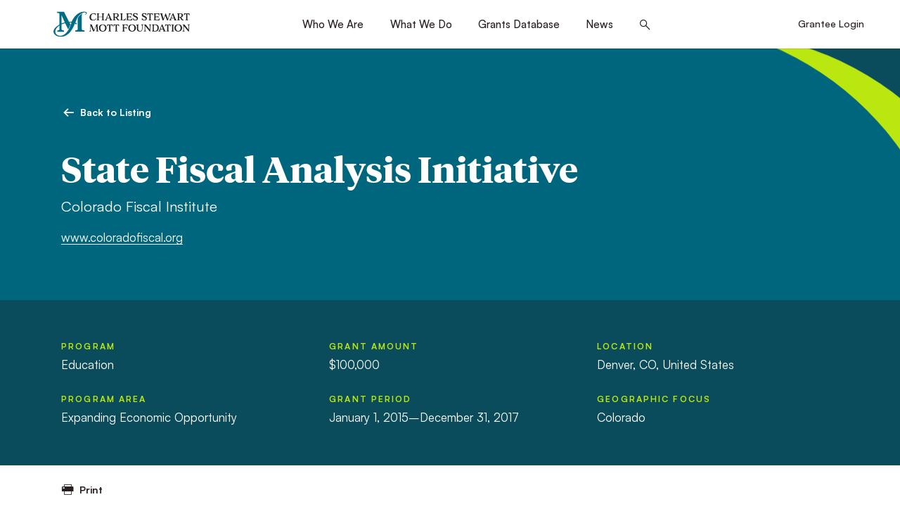

--- FILE ---
content_type: text/html; charset=utf-8
request_url: https://www.google.com/recaptcha/api2/anchor?ar=1&k=6LfR2EsgAAAAAI1byz4akmDs18MkrHhe-GjfXbfr&co=aHR0cHM6Ly93d3cubW90dC5vcmc6NDQz&hl=en&v=7gg7H51Q-naNfhmCP3_R47ho&size=invisible&anchor-ms=20000&execute-ms=30000&cb=9mobfnsspwq9
body_size: 48214
content:
<!DOCTYPE HTML><html dir="ltr" lang="en"><head><meta http-equiv="Content-Type" content="text/html; charset=UTF-8">
<meta http-equiv="X-UA-Compatible" content="IE=edge">
<title>reCAPTCHA</title>
<style type="text/css">
/* cyrillic-ext */
@font-face {
  font-family: 'Roboto';
  font-style: normal;
  font-weight: 400;
  font-stretch: 100%;
  src: url(//fonts.gstatic.com/s/roboto/v48/KFO7CnqEu92Fr1ME7kSn66aGLdTylUAMa3GUBHMdazTgWw.woff2) format('woff2');
  unicode-range: U+0460-052F, U+1C80-1C8A, U+20B4, U+2DE0-2DFF, U+A640-A69F, U+FE2E-FE2F;
}
/* cyrillic */
@font-face {
  font-family: 'Roboto';
  font-style: normal;
  font-weight: 400;
  font-stretch: 100%;
  src: url(//fonts.gstatic.com/s/roboto/v48/KFO7CnqEu92Fr1ME7kSn66aGLdTylUAMa3iUBHMdazTgWw.woff2) format('woff2');
  unicode-range: U+0301, U+0400-045F, U+0490-0491, U+04B0-04B1, U+2116;
}
/* greek-ext */
@font-face {
  font-family: 'Roboto';
  font-style: normal;
  font-weight: 400;
  font-stretch: 100%;
  src: url(//fonts.gstatic.com/s/roboto/v48/KFO7CnqEu92Fr1ME7kSn66aGLdTylUAMa3CUBHMdazTgWw.woff2) format('woff2');
  unicode-range: U+1F00-1FFF;
}
/* greek */
@font-face {
  font-family: 'Roboto';
  font-style: normal;
  font-weight: 400;
  font-stretch: 100%;
  src: url(//fonts.gstatic.com/s/roboto/v48/KFO7CnqEu92Fr1ME7kSn66aGLdTylUAMa3-UBHMdazTgWw.woff2) format('woff2');
  unicode-range: U+0370-0377, U+037A-037F, U+0384-038A, U+038C, U+038E-03A1, U+03A3-03FF;
}
/* math */
@font-face {
  font-family: 'Roboto';
  font-style: normal;
  font-weight: 400;
  font-stretch: 100%;
  src: url(//fonts.gstatic.com/s/roboto/v48/KFO7CnqEu92Fr1ME7kSn66aGLdTylUAMawCUBHMdazTgWw.woff2) format('woff2');
  unicode-range: U+0302-0303, U+0305, U+0307-0308, U+0310, U+0312, U+0315, U+031A, U+0326-0327, U+032C, U+032F-0330, U+0332-0333, U+0338, U+033A, U+0346, U+034D, U+0391-03A1, U+03A3-03A9, U+03B1-03C9, U+03D1, U+03D5-03D6, U+03F0-03F1, U+03F4-03F5, U+2016-2017, U+2034-2038, U+203C, U+2040, U+2043, U+2047, U+2050, U+2057, U+205F, U+2070-2071, U+2074-208E, U+2090-209C, U+20D0-20DC, U+20E1, U+20E5-20EF, U+2100-2112, U+2114-2115, U+2117-2121, U+2123-214F, U+2190, U+2192, U+2194-21AE, U+21B0-21E5, U+21F1-21F2, U+21F4-2211, U+2213-2214, U+2216-22FF, U+2308-230B, U+2310, U+2319, U+231C-2321, U+2336-237A, U+237C, U+2395, U+239B-23B7, U+23D0, U+23DC-23E1, U+2474-2475, U+25AF, U+25B3, U+25B7, U+25BD, U+25C1, U+25CA, U+25CC, U+25FB, U+266D-266F, U+27C0-27FF, U+2900-2AFF, U+2B0E-2B11, U+2B30-2B4C, U+2BFE, U+3030, U+FF5B, U+FF5D, U+1D400-1D7FF, U+1EE00-1EEFF;
}
/* symbols */
@font-face {
  font-family: 'Roboto';
  font-style: normal;
  font-weight: 400;
  font-stretch: 100%;
  src: url(//fonts.gstatic.com/s/roboto/v48/KFO7CnqEu92Fr1ME7kSn66aGLdTylUAMaxKUBHMdazTgWw.woff2) format('woff2');
  unicode-range: U+0001-000C, U+000E-001F, U+007F-009F, U+20DD-20E0, U+20E2-20E4, U+2150-218F, U+2190, U+2192, U+2194-2199, U+21AF, U+21E6-21F0, U+21F3, U+2218-2219, U+2299, U+22C4-22C6, U+2300-243F, U+2440-244A, U+2460-24FF, U+25A0-27BF, U+2800-28FF, U+2921-2922, U+2981, U+29BF, U+29EB, U+2B00-2BFF, U+4DC0-4DFF, U+FFF9-FFFB, U+10140-1018E, U+10190-1019C, U+101A0, U+101D0-101FD, U+102E0-102FB, U+10E60-10E7E, U+1D2C0-1D2D3, U+1D2E0-1D37F, U+1F000-1F0FF, U+1F100-1F1AD, U+1F1E6-1F1FF, U+1F30D-1F30F, U+1F315, U+1F31C, U+1F31E, U+1F320-1F32C, U+1F336, U+1F378, U+1F37D, U+1F382, U+1F393-1F39F, U+1F3A7-1F3A8, U+1F3AC-1F3AF, U+1F3C2, U+1F3C4-1F3C6, U+1F3CA-1F3CE, U+1F3D4-1F3E0, U+1F3ED, U+1F3F1-1F3F3, U+1F3F5-1F3F7, U+1F408, U+1F415, U+1F41F, U+1F426, U+1F43F, U+1F441-1F442, U+1F444, U+1F446-1F449, U+1F44C-1F44E, U+1F453, U+1F46A, U+1F47D, U+1F4A3, U+1F4B0, U+1F4B3, U+1F4B9, U+1F4BB, U+1F4BF, U+1F4C8-1F4CB, U+1F4D6, U+1F4DA, U+1F4DF, U+1F4E3-1F4E6, U+1F4EA-1F4ED, U+1F4F7, U+1F4F9-1F4FB, U+1F4FD-1F4FE, U+1F503, U+1F507-1F50B, U+1F50D, U+1F512-1F513, U+1F53E-1F54A, U+1F54F-1F5FA, U+1F610, U+1F650-1F67F, U+1F687, U+1F68D, U+1F691, U+1F694, U+1F698, U+1F6AD, U+1F6B2, U+1F6B9-1F6BA, U+1F6BC, U+1F6C6-1F6CF, U+1F6D3-1F6D7, U+1F6E0-1F6EA, U+1F6F0-1F6F3, U+1F6F7-1F6FC, U+1F700-1F7FF, U+1F800-1F80B, U+1F810-1F847, U+1F850-1F859, U+1F860-1F887, U+1F890-1F8AD, U+1F8B0-1F8BB, U+1F8C0-1F8C1, U+1F900-1F90B, U+1F93B, U+1F946, U+1F984, U+1F996, U+1F9E9, U+1FA00-1FA6F, U+1FA70-1FA7C, U+1FA80-1FA89, U+1FA8F-1FAC6, U+1FACE-1FADC, U+1FADF-1FAE9, U+1FAF0-1FAF8, U+1FB00-1FBFF;
}
/* vietnamese */
@font-face {
  font-family: 'Roboto';
  font-style: normal;
  font-weight: 400;
  font-stretch: 100%;
  src: url(//fonts.gstatic.com/s/roboto/v48/KFO7CnqEu92Fr1ME7kSn66aGLdTylUAMa3OUBHMdazTgWw.woff2) format('woff2');
  unicode-range: U+0102-0103, U+0110-0111, U+0128-0129, U+0168-0169, U+01A0-01A1, U+01AF-01B0, U+0300-0301, U+0303-0304, U+0308-0309, U+0323, U+0329, U+1EA0-1EF9, U+20AB;
}
/* latin-ext */
@font-face {
  font-family: 'Roboto';
  font-style: normal;
  font-weight: 400;
  font-stretch: 100%;
  src: url(//fonts.gstatic.com/s/roboto/v48/KFO7CnqEu92Fr1ME7kSn66aGLdTylUAMa3KUBHMdazTgWw.woff2) format('woff2');
  unicode-range: U+0100-02BA, U+02BD-02C5, U+02C7-02CC, U+02CE-02D7, U+02DD-02FF, U+0304, U+0308, U+0329, U+1D00-1DBF, U+1E00-1E9F, U+1EF2-1EFF, U+2020, U+20A0-20AB, U+20AD-20C0, U+2113, U+2C60-2C7F, U+A720-A7FF;
}
/* latin */
@font-face {
  font-family: 'Roboto';
  font-style: normal;
  font-weight: 400;
  font-stretch: 100%;
  src: url(//fonts.gstatic.com/s/roboto/v48/KFO7CnqEu92Fr1ME7kSn66aGLdTylUAMa3yUBHMdazQ.woff2) format('woff2');
  unicode-range: U+0000-00FF, U+0131, U+0152-0153, U+02BB-02BC, U+02C6, U+02DA, U+02DC, U+0304, U+0308, U+0329, U+2000-206F, U+20AC, U+2122, U+2191, U+2193, U+2212, U+2215, U+FEFF, U+FFFD;
}
/* cyrillic-ext */
@font-face {
  font-family: 'Roboto';
  font-style: normal;
  font-weight: 500;
  font-stretch: 100%;
  src: url(//fonts.gstatic.com/s/roboto/v48/KFO7CnqEu92Fr1ME7kSn66aGLdTylUAMa3GUBHMdazTgWw.woff2) format('woff2');
  unicode-range: U+0460-052F, U+1C80-1C8A, U+20B4, U+2DE0-2DFF, U+A640-A69F, U+FE2E-FE2F;
}
/* cyrillic */
@font-face {
  font-family: 'Roboto';
  font-style: normal;
  font-weight: 500;
  font-stretch: 100%;
  src: url(//fonts.gstatic.com/s/roboto/v48/KFO7CnqEu92Fr1ME7kSn66aGLdTylUAMa3iUBHMdazTgWw.woff2) format('woff2');
  unicode-range: U+0301, U+0400-045F, U+0490-0491, U+04B0-04B1, U+2116;
}
/* greek-ext */
@font-face {
  font-family: 'Roboto';
  font-style: normal;
  font-weight: 500;
  font-stretch: 100%;
  src: url(//fonts.gstatic.com/s/roboto/v48/KFO7CnqEu92Fr1ME7kSn66aGLdTylUAMa3CUBHMdazTgWw.woff2) format('woff2');
  unicode-range: U+1F00-1FFF;
}
/* greek */
@font-face {
  font-family: 'Roboto';
  font-style: normal;
  font-weight: 500;
  font-stretch: 100%;
  src: url(//fonts.gstatic.com/s/roboto/v48/KFO7CnqEu92Fr1ME7kSn66aGLdTylUAMa3-UBHMdazTgWw.woff2) format('woff2');
  unicode-range: U+0370-0377, U+037A-037F, U+0384-038A, U+038C, U+038E-03A1, U+03A3-03FF;
}
/* math */
@font-face {
  font-family: 'Roboto';
  font-style: normal;
  font-weight: 500;
  font-stretch: 100%;
  src: url(//fonts.gstatic.com/s/roboto/v48/KFO7CnqEu92Fr1ME7kSn66aGLdTylUAMawCUBHMdazTgWw.woff2) format('woff2');
  unicode-range: U+0302-0303, U+0305, U+0307-0308, U+0310, U+0312, U+0315, U+031A, U+0326-0327, U+032C, U+032F-0330, U+0332-0333, U+0338, U+033A, U+0346, U+034D, U+0391-03A1, U+03A3-03A9, U+03B1-03C9, U+03D1, U+03D5-03D6, U+03F0-03F1, U+03F4-03F5, U+2016-2017, U+2034-2038, U+203C, U+2040, U+2043, U+2047, U+2050, U+2057, U+205F, U+2070-2071, U+2074-208E, U+2090-209C, U+20D0-20DC, U+20E1, U+20E5-20EF, U+2100-2112, U+2114-2115, U+2117-2121, U+2123-214F, U+2190, U+2192, U+2194-21AE, U+21B0-21E5, U+21F1-21F2, U+21F4-2211, U+2213-2214, U+2216-22FF, U+2308-230B, U+2310, U+2319, U+231C-2321, U+2336-237A, U+237C, U+2395, U+239B-23B7, U+23D0, U+23DC-23E1, U+2474-2475, U+25AF, U+25B3, U+25B7, U+25BD, U+25C1, U+25CA, U+25CC, U+25FB, U+266D-266F, U+27C0-27FF, U+2900-2AFF, U+2B0E-2B11, U+2B30-2B4C, U+2BFE, U+3030, U+FF5B, U+FF5D, U+1D400-1D7FF, U+1EE00-1EEFF;
}
/* symbols */
@font-face {
  font-family: 'Roboto';
  font-style: normal;
  font-weight: 500;
  font-stretch: 100%;
  src: url(//fonts.gstatic.com/s/roboto/v48/KFO7CnqEu92Fr1ME7kSn66aGLdTylUAMaxKUBHMdazTgWw.woff2) format('woff2');
  unicode-range: U+0001-000C, U+000E-001F, U+007F-009F, U+20DD-20E0, U+20E2-20E4, U+2150-218F, U+2190, U+2192, U+2194-2199, U+21AF, U+21E6-21F0, U+21F3, U+2218-2219, U+2299, U+22C4-22C6, U+2300-243F, U+2440-244A, U+2460-24FF, U+25A0-27BF, U+2800-28FF, U+2921-2922, U+2981, U+29BF, U+29EB, U+2B00-2BFF, U+4DC0-4DFF, U+FFF9-FFFB, U+10140-1018E, U+10190-1019C, U+101A0, U+101D0-101FD, U+102E0-102FB, U+10E60-10E7E, U+1D2C0-1D2D3, U+1D2E0-1D37F, U+1F000-1F0FF, U+1F100-1F1AD, U+1F1E6-1F1FF, U+1F30D-1F30F, U+1F315, U+1F31C, U+1F31E, U+1F320-1F32C, U+1F336, U+1F378, U+1F37D, U+1F382, U+1F393-1F39F, U+1F3A7-1F3A8, U+1F3AC-1F3AF, U+1F3C2, U+1F3C4-1F3C6, U+1F3CA-1F3CE, U+1F3D4-1F3E0, U+1F3ED, U+1F3F1-1F3F3, U+1F3F5-1F3F7, U+1F408, U+1F415, U+1F41F, U+1F426, U+1F43F, U+1F441-1F442, U+1F444, U+1F446-1F449, U+1F44C-1F44E, U+1F453, U+1F46A, U+1F47D, U+1F4A3, U+1F4B0, U+1F4B3, U+1F4B9, U+1F4BB, U+1F4BF, U+1F4C8-1F4CB, U+1F4D6, U+1F4DA, U+1F4DF, U+1F4E3-1F4E6, U+1F4EA-1F4ED, U+1F4F7, U+1F4F9-1F4FB, U+1F4FD-1F4FE, U+1F503, U+1F507-1F50B, U+1F50D, U+1F512-1F513, U+1F53E-1F54A, U+1F54F-1F5FA, U+1F610, U+1F650-1F67F, U+1F687, U+1F68D, U+1F691, U+1F694, U+1F698, U+1F6AD, U+1F6B2, U+1F6B9-1F6BA, U+1F6BC, U+1F6C6-1F6CF, U+1F6D3-1F6D7, U+1F6E0-1F6EA, U+1F6F0-1F6F3, U+1F6F7-1F6FC, U+1F700-1F7FF, U+1F800-1F80B, U+1F810-1F847, U+1F850-1F859, U+1F860-1F887, U+1F890-1F8AD, U+1F8B0-1F8BB, U+1F8C0-1F8C1, U+1F900-1F90B, U+1F93B, U+1F946, U+1F984, U+1F996, U+1F9E9, U+1FA00-1FA6F, U+1FA70-1FA7C, U+1FA80-1FA89, U+1FA8F-1FAC6, U+1FACE-1FADC, U+1FADF-1FAE9, U+1FAF0-1FAF8, U+1FB00-1FBFF;
}
/* vietnamese */
@font-face {
  font-family: 'Roboto';
  font-style: normal;
  font-weight: 500;
  font-stretch: 100%;
  src: url(//fonts.gstatic.com/s/roboto/v48/KFO7CnqEu92Fr1ME7kSn66aGLdTylUAMa3OUBHMdazTgWw.woff2) format('woff2');
  unicode-range: U+0102-0103, U+0110-0111, U+0128-0129, U+0168-0169, U+01A0-01A1, U+01AF-01B0, U+0300-0301, U+0303-0304, U+0308-0309, U+0323, U+0329, U+1EA0-1EF9, U+20AB;
}
/* latin-ext */
@font-face {
  font-family: 'Roboto';
  font-style: normal;
  font-weight: 500;
  font-stretch: 100%;
  src: url(//fonts.gstatic.com/s/roboto/v48/KFO7CnqEu92Fr1ME7kSn66aGLdTylUAMa3KUBHMdazTgWw.woff2) format('woff2');
  unicode-range: U+0100-02BA, U+02BD-02C5, U+02C7-02CC, U+02CE-02D7, U+02DD-02FF, U+0304, U+0308, U+0329, U+1D00-1DBF, U+1E00-1E9F, U+1EF2-1EFF, U+2020, U+20A0-20AB, U+20AD-20C0, U+2113, U+2C60-2C7F, U+A720-A7FF;
}
/* latin */
@font-face {
  font-family: 'Roboto';
  font-style: normal;
  font-weight: 500;
  font-stretch: 100%;
  src: url(//fonts.gstatic.com/s/roboto/v48/KFO7CnqEu92Fr1ME7kSn66aGLdTylUAMa3yUBHMdazQ.woff2) format('woff2');
  unicode-range: U+0000-00FF, U+0131, U+0152-0153, U+02BB-02BC, U+02C6, U+02DA, U+02DC, U+0304, U+0308, U+0329, U+2000-206F, U+20AC, U+2122, U+2191, U+2193, U+2212, U+2215, U+FEFF, U+FFFD;
}
/* cyrillic-ext */
@font-face {
  font-family: 'Roboto';
  font-style: normal;
  font-weight: 900;
  font-stretch: 100%;
  src: url(//fonts.gstatic.com/s/roboto/v48/KFO7CnqEu92Fr1ME7kSn66aGLdTylUAMa3GUBHMdazTgWw.woff2) format('woff2');
  unicode-range: U+0460-052F, U+1C80-1C8A, U+20B4, U+2DE0-2DFF, U+A640-A69F, U+FE2E-FE2F;
}
/* cyrillic */
@font-face {
  font-family: 'Roboto';
  font-style: normal;
  font-weight: 900;
  font-stretch: 100%;
  src: url(//fonts.gstatic.com/s/roboto/v48/KFO7CnqEu92Fr1ME7kSn66aGLdTylUAMa3iUBHMdazTgWw.woff2) format('woff2');
  unicode-range: U+0301, U+0400-045F, U+0490-0491, U+04B0-04B1, U+2116;
}
/* greek-ext */
@font-face {
  font-family: 'Roboto';
  font-style: normal;
  font-weight: 900;
  font-stretch: 100%;
  src: url(//fonts.gstatic.com/s/roboto/v48/KFO7CnqEu92Fr1ME7kSn66aGLdTylUAMa3CUBHMdazTgWw.woff2) format('woff2');
  unicode-range: U+1F00-1FFF;
}
/* greek */
@font-face {
  font-family: 'Roboto';
  font-style: normal;
  font-weight: 900;
  font-stretch: 100%;
  src: url(//fonts.gstatic.com/s/roboto/v48/KFO7CnqEu92Fr1ME7kSn66aGLdTylUAMa3-UBHMdazTgWw.woff2) format('woff2');
  unicode-range: U+0370-0377, U+037A-037F, U+0384-038A, U+038C, U+038E-03A1, U+03A3-03FF;
}
/* math */
@font-face {
  font-family: 'Roboto';
  font-style: normal;
  font-weight: 900;
  font-stretch: 100%;
  src: url(//fonts.gstatic.com/s/roboto/v48/KFO7CnqEu92Fr1ME7kSn66aGLdTylUAMawCUBHMdazTgWw.woff2) format('woff2');
  unicode-range: U+0302-0303, U+0305, U+0307-0308, U+0310, U+0312, U+0315, U+031A, U+0326-0327, U+032C, U+032F-0330, U+0332-0333, U+0338, U+033A, U+0346, U+034D, U+0391-03A1, U+03A3-03A9, U+03B1-03C9, U+03D1, U+03D5-03D6, U+03F0-03F1, U+03F4-03F5, U+2016-2017, U+2034-2038, U+203C, U+2040, U+2043, U+2047, U+2050, U+2057, U+205F, U+2070-2071, U+2074-208E, U+2090-209C, U+20D0-20DC, U+20E1, U+20E5-20EF, U+2100-2112, U+2114-2115, U+2117-2121, U+2123-214F, U+2190, U+2192, U+2194-21AE, U+21B0-21E5, U+21F1-21F2, U+21F4-2211, U+2213-2214, U+2216-22FF, U+2308-230B, U+2310, U+2319, U+231C-2321, U+2336-237A, U+237C, U+2395, U+239B-23B7, U+23D0, U+23DC-23E1, U+2474-2475, U+25AF, U+25B3, U+25B7, U+25BD, U+25C1, U+25CA, U+25CC, U+25FB, U+266D-266F, U+27C0-27FF, U+2900-2AFF, U+2B0E-2B11, U+2B30-2B4C, U+2BFE, U+3030, U+FF5B, U+FF5D, U+1D400-1D7FF, U+1EE00-1EEFF;
}
/* symbols */
@font-face {
  font-family: 'Roboto';
  font-style: normal;
  font-weight: 900;
  font-stretch: 100%;
  src: url(//fonts.gstatic.com/s/roboto/v48/KFO7CnqEu92Fr1ME7kSn66aGLdTylUAMaxKUBHMdazTgWw.woff2) format('woff2');
  unicode-range: U+0001-000C, U+000E-001F, U+007F-009F, U+20DD-20E0, U+20E2-20E4, U+2150-218F, U+2190, U+2192, U+2194-2199, U+21AF, U+21E6-21F0, U+21F3, U+2218-2219, U+2299, U+22C4-22C6, U+2300-243F, U+2440-244A, U+2460-24FF, U+25A0-27BF, U+2800-28FF, U+2921-2922, U+2981, U+29BF, U+29EB, U+2B00-2BFF, U+4DC0-4DFF, U+FFF9-FFFB, U+10140-1018E, U+10190-1019C, U+101A0, U+101D0-101FD, U+102E0-102FB, U+10E60-10E7E, U+1D2C0-1D2D3, U+1D2E0-1D37F, U+1F000-1F0FF, U+1F100-1F1AD, U+1F1E6-1F1FF, U+1F30D-1F30F, U+1F315, U+1F31C, U+1F31E, U+1F320-1F32C, U+1F336, U+1F378, U+1F37D, U+1F382, U+1F393-1F39F, U+1F3A7-1F3A8, U+1F3AC-1F3AF, U+1F3C2, U+1F3C4-1F3C6, U+1F3CA-1F3CE, U+1F3D4-1F3E0, U+1F3ED, U+1F3F1-1F3F3, U+1F3F5-1F3F7, U+1F408, U+1F415, U+1F41F, U+1F426, U+1F43F, U+1F441-1F442, U+1F444, U+1F446-1F449, U+1F44C-1F44E, U+1F453, U+1F46A, U+1F47D, U+1F4A3, U+1F4B0, U+1F4B3, U+1F4B9, U+1F4BB, U+1F4BF, U+1F4C8-1F4CB, U+1F4D6, U+1F4DA, U+1F4DF, U+1F4E3-1F4E6, U+1F4EA-1F4ED, U+1F4F7, U+1F4F9-1F4FB, U+1F4FD-1F4FE, U+1F503, U+1F507-1F50B, U+1F50D, U+1F512-1F513, U+1F53E-1F54A, U+1F54F-1F5FA, U+1F610, U+1F650-1F67F, U+1F687, U+1F68D, U+1F691, U+1F694, U+1F698, U+1F6AD, U+1F6B2, U+1F6B9-1F6BA, U+1F6BC, U+1F6C6-1F6CF, U+1F6D3-1F6D7, U+1F6E0-1F6EA, U+1F6F0-1F6F3, U+1F6F7-1F6FC, U+1F700-1F7FF, U+1F800-1F80B, U+1F810-1F847, U+1F850-1F859, U+1F860-1F887, U+1F890-1F8AD, U+1F8B0-1F8BB, U+1F8C0-1F8C1, U+1F900-1F90B, U+1F93B, U+1F946, U+1F984, U+1F996, U+1F9E9, U+1FA00-1FA6F, U+1FA70-1FA7C, U+1FA80-1FA89, U+1FA8F-1FAC6, U+1FACE-1FADC, U+1FADF-1FAE9, U+1FAF0-1FAF8, U+1FB00-1FBFF;
}
/* vietnamese */
@font-face {
  font-family: 'Roboto';
  font-style: normal;
  font-weight: 900;
  font-stretch: 100%;
  src: url(//fonts.gstatic.com/s/roboto/v48/KFO7CnqEu92Fr1ME7kSn66aGLdTylUAMa3OUBHMdazTgWw.woff2) format('woff2');
  unicode-range: U+0102-0103, U+0110-0111, U+0128-0129, U+0168-0169, U+01A0-01A1, U+01AF-01B0, U+0300-0301, U+0303-0304, U+0308-0309, U+0323, U+0329, U+1EA0-1EF9, U+20AB;
}
/* latin-ext */
@font-face {
  font-family: 'Roboto';
  font-style: normal;
  font-weight: 900;
  font-stretch: 100%;
  src: url(//fonts.gstatic.com/s/roboto/v48/KFO7CnqEu92Fr1ME7kSn66aGLdTylUAMa3KUBHMdazTgWw.woff2) format('woff2');
  unicode-range: U+0100-02BA, U+02BD-02C5, U+02C7-02CC, U+02CE-02D7, U+02DD-02FF, U+0304, U+0308, U+0329, U+1D00-1DBF, U+1E00-1E9F, U+1EF2-1EFF, U+2020, U+20A0-20AB, U+20AD-20C0, U+2113, U+2C60-2C7F, U+A720-A7FF;
}
/* latin */
@font-face {
  font-family: 'Roboto';
  font-style: normal;
  font-weight: 900;
  font-stretch: 100%;
  src: url(//fonts.gstatic.com/s/roboto/v48/KFO7CnqEu92Fr1ME7kSn66aGLdTylUAMa3yUBHMdazQ.woff2) format('woff2');
  unicode-range: U+0000-00FF, U+0131, U+0152-0153, U+02BB-02BC, U+02C6, U+02DA, U+02DC, U+0304, U+0308, U+0329, U+2000-206F, U+20AC, U+2122, U+2191, U+2193, U+2212, U+2215, U+FEFF, U+FFFD;
}

</style>
<link rel="stylesheet" type="text/css" href="https://www.gstatic.com/recaptcha/releases/7gg7H51Q-naNfhmCP3_R47ho/styles__ltr.css">
<script nonce="TNaHh3d8_3OyLL-qoRp3Jw" type="text/javascript">window['__recaptcha_api'] = 'https://www.google.com/recaptcha/api2/';</script>
<script type="text/javascript" src="https://www.gstatic.com/recaptcha/releases/7gg7H51Q-naNfhmCP3_R47ho/recaptcha__en.js" nonce="TNaHh3d8_3OyLL-qoRp3Jw">
      
    </script></head>
<body><div id="rc-anchor-alert" class="rc-anchor-alert"></div>
<input type="hidden" id="recaptcha-token" value="[base64]">
<script type="text/javascript" nonce="TNaHh3d8_3OyLL-qoRp3Jw">
      recaptcha.anchor.Main.init("[\x22ainput\x22,[\x22bgdata\x22,\x22\x22,\[base64]/[base64]/UltIKytdPWE6KGE8MjA0OD9SW0grK109YT4+NnwxOTI6KChhJjY0NTEyKT09NTUyOTYmJnErMTxoLmxlbmd0aCYmKGguY2hhckNvZGVBdChxKzEpJjY0NTEyKT09NTYzMjA/[base64]/MjU1OlI/[base64]/[base64]/[base64]/[base64]/[base64]/[base64]/[base64]/[base64]/[base64]/[base64]\x22,\[base64]\\u003d\x22,\x22UQbCq8K+VHnDp1guR8KLU8Ojw6MEw457GjF3wqBlw689d8OoD8KpwrhSCsO9w7rCnMK9LSxOw75lw6HDvjN3w7DDscK0HT7DqsKGw44DLcOtHMKDwp3DlcOeOMOyVSx0wpQoLsO8RMKqw5rDoD59wohTISZJwoPDl8KHIsOHwqYYw5TDi8OZwp/CiwVML8KgZsOvPhHDrGHCrsOAwpnDmcKlwr7DqsO2GH55wp5nRBREWsOpXAzChcO1b8KuUsKLw47CunLDiToywoZ0w6dowrzDuVR4DsOewpvDoUtIw7RzAMK6wpLCpMOgw6ZfKsKmNAp+wrvDqcK/XcK/[base64]/Ct8KKwrbDksOVwrnCuyvCnsOWFDLCrQQHBkdiwrHDlcOUEcK8GMKhJXHDsMKCw5w1WMKuKU9rWcK+T8KnQAvCrXDDjsO4wqHDncO9ccOKwp7DvMK5w6DDh0I4w4Ydw7YaLW44QgRZwrXDg27CgHLCuSbDvD/DpGfDrCXDisOAw4IPJXLCgWJDFsOmwpcmwozDqcK/wp8/w7sbGMOCIcKCwrB9GsKQwoDCqcKpw6NYw7Vqw7kFwrJRFMO8woxUHznCh0c9w7fDkBzCisOVwpsqGGbCiCZOwpR0wqMfHsOlcMOswqclw4Zew5Z+wp5CdEzDtCbCoRvDvFVaw4/DqcK5fMOiw43Dk8KdwpbDrsKbwrPDkcKow7DDjMOGDWFzT1Z9woTCqgprUcKDIMOuFMKdwoEfwpvDmTxzwqUmwp1dwqt+eWYXw5YSX34hBMKVLcOAImUKw5vDtMO4w7/Dkg4fTsOeQjTClMOgDcKXZmnCvsOWwr44JMONfsK+w6ImSMOqb8K9w5Qww49LwojDk8O4wpDCrx3DqcKnw7BiOsK5AMKpecKdQE3DhcOUcRtQfDYtw5FpwojDscOiwoo/w5DCjxYTw47CocOQwrbDo8OCwrDCqcKUIcKMGMKMV28xUsOBO8KpDsK8w7UPwoRjQhgrb8KUw5kJbcOmw5/DhcOMw7U9PCvCt8OzHsOzwqzDk2fDhDoDwrskwrRkwrQhJ8OWQ8Kiw7oYQH/Dp1LCpWrClcOfVSducjEDw7vDkFN6IcKwwo5EwrYhwqvDjk/DoMOyM8KKdsKhO8OQwoAJwpgJVl8GPGNRwoEYw44fw6M3YCXDkcKmVcOdw4hSwqvCrcKlw6PCiXJUwqzCocKXOMKkwqzCmcKvBX7ChUDDuMKTwr/DrsKaW8O/ASjChMKZwp7DkiLCocOvPTbChMKLfGIow7E8w6XDjDfDnEDDq8Kfw6s2BlrDn3/[base64]/[base64]/[base64]/CjsOgwpDCjRDCtMOGYcKDHCLCtiXCiXTDisOCBkttwq3Dm8OMw6hcZgVowp3DlVLDusK/VxHClsOyw7TCsMKywqXCoMKOwpEuwonCiWnCoQ/CmnDDvcKENjzDscKPL8OYdcOUKHxQw5rCvmPDkCEew6rCtMOUwqMJLcKeKQZhIsKZw78IwpXCs8O7JcKTXjp1woXDtUvDjXgdAgLDuMOwwrtww5h/[base64]/wojCrMOrcsK9woXClcOtwpPCiMKxBsK7wqpcdMOvwoXDoMOEw67Dt8Kjw59pCsKMWsKOw5bCj8K/[base64]/Cr8OteWAXw5/Cq0rDucO7fsKnaRvClMKIw43DsMK2w4bDmHwBVVIETcKKMHJPwqdNfMOIw5lLK29dw6nCjDMsfhJZw7HDjsOxP8Ogw4kXw596w7F7wrjCjF5qemhNNWh/GHnDusKxYwhRAXzCvTPDjx/[base64]/wq/DsTkfwqQMwr7DucKNU8OSw4PCtQg/w6NLDCM9w7jDpsKgwr3Dl8KcWXTDq2TCkcKjWwAybmTDiMKHOsODXwo3PQQyNGbDu8ORRHYMAk8swqbDuxHDrcK7w5pPw4bCgEM2wpkKwoluf1vDq8OtI8OJwqDClMKgbcO4TcOEEAgiHQZgNh58wpzCmznCvXYuYQ/DnMOnHWzDq8KLQEjCjScMGMKPDCXDucKWwrjDn0QTdcK6PsOywqU/wqzCoMKTRjMuwp3CvsONwrBpSGHClcOqw75Qw5TCjMO5f8OTFxRxwqjCncO8w4Vnwr7CtQrDgh4nesKxw64VD3k5FsKCB8OWwqfCjsOaw4bDpMKgw4ZSwrfCk8O+FMO7BsOkVjzCocKywoZOwpFSwognWF7CjifCsXlvO8OoSm/DhsKidMKAG3zDhcOmIsO0BWnDjsOkJjDCqRrDmMOaPMKKIxnDosKQRG0wfi5dA8O2YhUIw7gPfsKnw6wYw5rCgCdOwqjClsKowoTCtcKjG8KYfn4yISQGdC/DoMOiO0JmOsK4d3jCqMK5w5TDk0IWw4/Cl8KpRgomwpgeKsKeVcKVRBXCu8Klwrs/NmTDmsOUaMKiw4IYwrDDmxTCokfDqRpdw5UBwqbDssOQw4oQIlXDnsOHwpXDlhJow4LDi8KLA8OCw7LCvgnCnMOcwqvDsMKzwqbDqsO2wo3DpW/DisO/w79mSgZvwoHDpMOow5bDvFYIGTHDuGEGWMOiKMOow7TCi8KdwocRwo10IcOibTPCrC3DoWTCpsKWZ8ONw79ybcO/[base64]/CssKcwqjCjsKKw7xPdMOpw7hHVcK6IlJJQ0LChFHCghnDk8KlwqfDtsKMw4vCm1xIGMONGlXDlcKLw6B/EznCmkPDrVfCpcKfwqbDiMKuw7hjJxDCkT7Cq1lvOsKmwrnCtR3Cp2DCklprAcOewroFAR0ga8KYwpgMw6bCgMOSw7Urwr7CiA06wr/ChDzCssK1wqp8fU/CrwfCgmLDuzrDqsOnwpJzwrfCiXZ/[base64]/[base64]/wpd1ORbCjDHCqMKuw7YEwrxew7/DqnjDicOIwr3Dj8O9fgcvw4DCuHzCk8OBcwbCnsOdEMKewqXCpirDjsO2CcOyZmLDm3VswqLDsMKBVcOZwqTCssOUw5PDnjsww63CrxQ+wqBUwoFywq/CoMOdIELDl0tAYxANehtVM8O7wp0HAcO2w6hOwrTCocKJEcKJw6l8AH0ewrxBJjJKw4Y2acO5AQcRwo3DksKywq0LVsO3Y8OIw5fCmsOfwoh/wqzDjsK/AMKmwr3DhmvCgww9FcOZLTXCsXrCs2IsR1bClMKQwrEbw6J2TcOWYXXCgMOxw6/Dm8OnX2TDo8OVwo9+wrJzUHdcBMOrXw0+w7PCr8KjExAYRSNCC8KZF8OFIFbDt0E5V8OhHcOpRAYKw6rCrsOESsO3w4BZUW3DpGdeakfDo8O3w6fDrjzDgiLDvEPDvsO0FQ5WbcKsUDxvwrhEwo7Ct8O5YMKWKMKFeSlcw7LDvm4IGcOJw7/DmMKMdcKOw4zCkMKKXl0Ie8OTHMOPwrjCpkXDgcK3d2DCssOhaTTDhsOcFBE9woUawpghwp7DjUbDtsOnwo8peMOJSsOuMMKQccOgQ8ObOsK0CsK3wrIdwowhw4Q/woBDesKSfEXCg8KDaio+eh41GcOsY8KvF8KZwp9SRnfCunfCllLDtcO5w71URRjDlMKDwpnCpMKOwrfCs8OWw59RdsKTb08+w4rCk8OGSlbCg3VwQ8KQC1PCoMKfwoZtPcK1woNEwoPDkcOzJEtuw6TCrsO6PH4zw7zDsijDshbDscOTAsOGPQkvw4/DgBHDrzzDsGxgw7BKJcOZwrHChw5DwqhEwqkpXcOuwrsuGTzDiBTDvcKDwrtQAsKMw61ow4t5wo9IwqpfwpVmwpzCo8KfIATCpSN0wqs9wrfDpQLCj3xnwqBCw6RUwqwlw5/DgHoBe8K6BsOBwqfCo8K3w7Jnw73CpsOzw4nDjiILwrAtw6bDjQ3CunLDrnnCqWLChcOBw7bDh8KOfH1JwrkYwq/Dm2nCqcKnwrvDsC1ZImzDvcOnRUMEK8KAeSYKwoHDgxnCqsKcHirDv8K/G8Obw4jCqcKlw6/DsMK+w7HCqFZaw6EDAcKtwog1wrJmwo7CkibDicO4UgXCrcODW0zDmsKOXWV8SsO4FcK1woPCgMOpw7fDh2IIKgDDq8Kbw6B8wp3DnhnCm8Kew6vCpMKuwpMUwqXDk8KEb37DkTx5UDTDrH0Aw4xEOVfDjm/CosKyOA7Du8Kcw5YGLj9AIMOWKcOKw5TDl8KOw7HCt0scalPCgMO4LcKCwolBOH/[base64]/[base64]/wr7DtTzCrGrCmX/DnGTDtQjCn8OswqtcKcO0U3sUHMKPUMK+QjVbIjXCjSPDmMKMw5nCvB9TwrMpemE/w4o1wq9VwqDCjG3Cl0xPw6ABRnTCvsKkw53Cg8OSZ05XTcKlBT0Kwolud8K9csOfWMK8wpJVw4jCjMKDw7h7w490XMKEw6rChH7DiDh2w6bCmcOIC8KowqlCJH/CrzfCu8K/HMOQFsOkFA3ClhcyGcKTwr7Co8Oywo4Sw4LCmsK6ecOzZ0o+H8KOKHdjWEfCl8KFw6A7wpLDji7Dj8KPeMKswo48R8Kuw4vCjcOCdyjDjR7CosKPd8OSw6XDtgTCrgIvHcOCC8KQwpvCrxDCg8KYw4PCgsKSwoUuJGXCnsOgOkw/[base64]/QkbDkMO7wrTDocKjVjHCtMOSwoEVbWPChsK6w4lxwpvCkU5iTXnDvADClcO9Ti/DlsKqLFl6EsOTA8KDOMOdwqk7w7HCvxBXKMKtO8OYG8KMJcO/ShvCuUXCvG7DpsKNJMOPGMK7w75/[base64]/Dh3jCicOjw5LDqmsQw4jDiX5Vw6jCiBzDhg0hOSbDk8KPwrHDrcK6wqZ1w4jDlhLCgcOvw5XCqyXCoBbCtMKvci9pBcKVwoYCwq7Cmnlgw6t4wo1hPcOow6ITZQDCicOPwqVJw6dNfsO/McOwwpJtwqNBw65+w5fDjQDDlcOTEizDlAALwqbDssOmwq9uNhDCk8Kfw4dPw40uRCbCsVRYw7jClEoswqUQw7zCnhbCucKidyV+wqw6wqVpdsOGwooGw6XDhsK8Uxp0VhkneApdFDrDv8KIL1FxwpTClsO3wpjCkMOJw6x0wr/CicOrw4vCg8O4HHEqwqVHLsOjw6nDujbDp8OSw5A2wqlNO8OnUsOFYnbCvsK6wrvDnhY9azthw5tpX8Oqw6XDvcOBJ0x9wpdmGsOwS0DDmcK2wpJgNMOGLwbDvMKWNsOHMUd4EsKDG3FEIxEtw5fDrcO8HMKIwpZwd1vClEXCrMOkUiY6w54wCsOmdkfDi8KUCj9vw4/CgsKXHhUtLsKlwo8LLzN8WsK1ZG/DunfDmjohQmzDino5w7hUw7wgADpTU2vClMKmw7dCa8OmBgt6K8K5eWIcwpIhw53Ck3IEQTXDqx/DmMKSHsKzwrjCtidtbMOewqR8Y8KaDwjDhWkeHHQPKVvCncKYw6vDg8KPw4/DosO4W8KCfBQYw7/CrlpIwpMARsK8YHjCrsK3wpLCncO9w47DrcKSI8KVD8Kpw77CsAHCmcKyw4Z6X0xOwqDDjsOBccOVZMKiHsK0w6kbOWghaQhpdkLDoS/[base64]/[base64]/DoMKAX8KzQHkyEsOSwpPDl1PDrcODWsK/w6p5wo0ewqvDisO0wqfDvEXCnsKgFsOywrDDssKsNsKbw6oKw4YQw7BOS8Kkw4RAwqsjYHjCp1jCq8OwUcKOw6vDvlfDoThDRSnDuMK/w4/CucKPw6TCnsONwp3DpzvCgRU0wo9Rw5LDlsKywrjDo8OPworCklLDvcONMHNRbip9w7fDuTPDrsK5fcO9GMOHw73Ck8OPNsK4w5zCh3DDpsObc8OMAA/DmH00wro1wrlFTMO5wq/CuQo+w5VSEgNVwpvClGrDhsKXQsONwrzDviQ2chvDh3xlQEzCpntCw6MER8KdwrAtTsKQwpAJwpMVHsK2I8KAw7XDpMKvwq8VLF/DlkPDkUlnWEAVwpsJwpbCh8OEw7Q/TcOzw4vDtinCny7DhHXCv8KxwqdOw7HDh8OnQcOOc8KLwp42wqUbFDfDrMOkw6TChMOWE2jDqsO7wrzDojNIw6cHw6t/w5ddPytRw5XDtMOVCANhw5l2ejVaF8OXTsOzwo84fnTDr8OMamHCoEhlKMOxDFvCisO/IsKiSiJKXk/CtsKXGXlMw57DoRDDkMOFfQbDv8KnI3N2w6MZwpcFw5IQw5g4QMK0cnHDj8KqZ8OKJ1sYwprDsyHDj8Oow796wo82dMOCwrdew6JDw7nDsMKzwotpGFdDw5/DtcKRRsKOcjDClBJwwpzCgMO3w6UnB10qw7nCtsKtewJ7w7LDgcKdV8Krw73DkH4jYx/[base64]/Ci8KSw7LCrcOmw5fDnMO5bAJ2w4RbT8KtCBnDgcOvelPDkT8YCcOnTsKaRMKMw6tAw6hTw6xlw7xNOlMTczXClnoTwp7DlsK3fCnCiT/Dj8OZwrd6wrDDsGzDm8KHPsKjOiIpAcO2eMKvPx3Cq2HDjnR7fMKKw5rDtcOTwpLDhQLCq8Ogwo/[base64]/CoS1Rw4jCj00cwrnChhQ2BCkUaB5qThFkw5pifMKfT8OyCz3DhHHCrMKXw608ETTDhm5/wrPCqMKjwqXDqsK0w7PDnMO/w5Eow5DCiTfCl8KoZcOIwqtcwotXw59aXcO8W0vCpk9wwp3CpcO6bXXCuRRswpAUXMOXw5bDmkPCg8KpQiDDgMKRc3/DuMOvEBfCqWHDv3wITcKOwqYCw4LDkSLCj8OpwqfDnMKkTcObwpNCw5vDrcOywrRzw5TCjMKvQsOow4ZJWcOIOi51w6TDnMKFwowvDlnCvEDCjSQDUhluw7fCi8O8wq3CusKJRcKsw7TCiVVjCcO/wq9ew5/DncKtHBnDvcK5wqvCoXYdwq3DnxZpwp1nesKsw6YEXcOkUcKVNcOJKcOLw57DuAbCssOtDmUeI3zDu8ODTsOTPVo8Bzwow40WwoIzbcOPw6svbglTOMOWZ8O4w7vDoifCvsOCwrvCuS/CpjDDucKBGsKtwqddRcOdR8KsZzjDs8OiwqbDtm13wqvDocKHfwDCpMKIwrLCt1PDhMKXa3ARw7BGJMOfwow6w5DDtGLDhC4HfsOgwpkTYMKGSXPCgwlnw5LCocO6A8KNwpzClEvDn8OHGijDgxHDsMO7T8OlUsO7wozCv8KmOsOhwojCuMKzw4/[base64]/DkFzCmSTCrcOiw6oywqDDik3CqcOxdsOAFH7CmsKZHcOnGcOew5BTwqlKw5JeeW/CoFTDmR7Cl8O8UlBFGyzCl2sqwoR6bhvCucKoYRk/[base64]/DmmHCnAoEDB86w7fCqsKKZsKzw5lAMcKPwqkUdTrDkWLCp292wpBBw6bDpz3CmMOqwr7DmFzDu0zCix4FOsOAc8KlwqwqZF/DhcKDMMKqwqbClEkOw4zDs8K2ZHVLwqk7VcKrw59Jw7LCpCfDu3/Cm3PDmycCw5FZOhzCqXXDm8K3w4JXKyHDg8K4YEICwr/[base64]/[base64]/CrsKCwoNEwr/Dt1XCr8KvWBAew73Dg8O/O8OMH8OrwrHDlUPCh0soUR3CsMOpwqDCosK7H3fDpMO2wpvCtGdYbEPCi8OMX8KVGG/[base64]/[base64]/[base64]/DiMKjfsOkw4TCisOgw7zCiyvDmMOiw71ZH8O1eMORPwDCoBPDhcKfamvDq8KGZMKcQEHCkcKLYiVsw4rDiMONecOXBk/DpSrDjsKsw4nDk2kwIGkpwrlbwoIyw7nClWPDicKpwpnDnhw9IRwgwpIEEQo5cCrCo8OUNcKvD0puGDfDjcKbGnTDvcKffE/DpMOZF8OHwqYJwoUuYTjCo8KUwrrClsOew4XDoMOIwqjCtMOdwo/CvMOqYsORcSjDtW3DkMOsScOhw7YhazZTNSrDoQMSemDCgREYw7B8SVVKMMKhw4/DpcOYwp7CinHDpFrCqH9yYMOndsK8wqV0OiXCqkNEw5pawrrCtyVEw7TCljLDv3sFYAzDiH7DimdHwoUNc8KPbsK/[base64]/DpUYDX0YowrLCkiUnMcKcUsOzUE/Ckg13bsOPw54UbcO+w79aZ8K0wrbCr1cOentzHikpBcKbw6bDjsOkXMK+w7kUw4fChBDCmS8Xw7/Cjn/[base64]/[base64]/DkSVFBMKNwrrCsDhEaVzDmTrCoMKhwqsvwowBDy1bU8KzwpVHw51Xw4I0UTwbQsOJw6ZNw4nDtMObLMOIX0V8JMKrIE5BeiDCksOLKcO6QsOdU8KCwr/CjcOOw6RFw5sJw5bDlXJdUx1MwqbDjcO8wodkw79wS1QwwozDs0/DisOEWmzCuMOzw5bDpybCn27DucKTdcOneMOoH8KIwr9Hw5VSSxLCp8OlVMOKETRkTcKoIsKLw4LDvcOmw5VtejzCu8OEwrdnHMK/w5XDjH/[base64]/CqcOkw7VNEV5BCCTDusO5OyvCpsKUw63CqsK5w5gyCMO2SS8AVgXCkMOMwqVMbnvCrsK1w5dYSEc9wrQaERnDslDCkGEnw6jDmHbClsKUEMK5w5MTw4lRaDZaHhthw5jCrU4Lw5nDpRvCjTo4Tj3DgcKxdn7CicK0TcOlwodAwpzCoWM+wq0mw64Fw4/CsMOoKEPClcKkwqzDgSnDuMO/w63DosKTRMKnw7/DohYNFMOzwotkXD1Swp/DjRbCpAsfGR3CgRfClhVFMMOdJScQwqsPw7tzwo/CrCPDtCnDiMOyZksTWcOpaEzDpXsOfAwUwqrDgMOXAwRMVsKhcMKew50Mw6vDvMO4w4xPP3ZJIFp5KMOEdsOtQMOLHkPDrFTDkVDCgF5eHRMKwplFMCPDgEIUcsKrwqoEacKvw7plwrR3w4DCkcK4wqXDkh/Dhk7Cq29twrFpwqPDsMKzw53CuBVawqXDnEjDpsKjw75uwrXCoG7Cik1SY3xZMxXDmsO2wpFtwqfChQTDusOlw5k6w4bDlMKVI8KGBsO7CjLCjHUpw4fCpsKgwqrDp8OZNMOPChkAwrd7E2nDs8ONwpQ/w4nCmU3Cp2HCnMOXYMOGw4QBw4hPZGXCgHrDr1RjcBrCqV/DuMKbFyjDsWV9w5TDgMO7w7vCi0s9w6BILUzCgSgEw5PDjcOKX8OHXCR3KUzCumHCm8K/wrzDk8ODwpLDtMOdwqcrw7TCmsOQRx14wrhewrzDvVzDksOgw5ZQbcOHw4o0IcKaw6Ryw64nLHnDh8KCHMOABsOEwqPCqsOew6Z4J1J9w6fCu28af2bCu8OBAz1XwojDucKOwqQ3ccOLCz5fJ8OBXcOMwonCncOsG8Ksw5/CtMKBZ8KeYcOcWR5pw5I4WyEnY8OEBXBRbF/Cl8K5w5dTKmpPZMOxw6TDkXQyPAUFHMK8wo/DnsOgwqXChsO3K8O7w47DmsKOWXbCncOGw6fCmsKww5Btc8Ocw4bDnlXDoyHCsMKGw6bCm1PDjmt2IX0Tw7M4F8O3OsKqw6h/w4IdwpnDusObw4Itw4PDtGAjw6wzbMKMIRPDontCw6p2w65pGUbCvVMbwqw6RsO1wqYtPMOewqcqw59ba8KDW2g/JsKFOsKQe1xzw5ZUT0DDsMO8IMKww6PCqSLDvFLCjMOHw4zDiVxtSsOHw43CpMO+XMOKwrd1wrjDt8OSXcKVRsOXw7XCi8OyIBEpwpgjOMK7A8Ktw6/CgcK9SSN/RMOXacOiwrpVwq/[base64]/Dm8O6UVDDk3t8wp3CijpjQxPDiw9Jw7rDmkY8wpLCmMO+w7PDoR/CjRnCqV5RRDQ3w6vCqxRZwqrCg8OvwojDlGQ4wq0pPwzCl2Zaw6HDr8OnLyzDjMOPYhfDnh7CmcOew4HCk8KOwoTDvsOAcE7CiMK9PyUyO8KawqnChA8TQEcSacKFMcOnR1fCs1fCmsO6fDrCkcKNNsO/e8KLwo9pB8O8YMO+FTspHsKswq5SEknDv8O3T8OFCsOgZWjDncOOwoTCrMOeEnbDqyxUw4cow67CgsKnw6lOwoNow4nCj8Oiwrgrw6MRw7sFw6nDmsK3wpXDgT/ClsO4LyXDhV/CuV7DihvCkMOmOMOvHMOQw6DDqcKZex3CtcO2w5sKbnrDlMOIQsKRNcOzQ8O8SGjCoxLCsSnDjjUOAkgZcFYKw7YYw7vCuArCh8KHUncAFwrDtcKQw6Qew7dZSQTCiMOVwrvDoMOCw5XCqyHDp8OPw497wr/DgMKKw7xoEwrDn8KOcMK2LMKjQ8KZC8KyU8KtXwtRTzHComPCgsOFYnjCh8KMw5bCh8K6w5HDpBvCvBJHw7/CtmR0RgXDgSEKw4fDoz/Dph4KIxHDtiQmLsOhw79ke0zCnsKjNMOkwpvDksO6wo/CjsKYwoIlwoFKwpHCrCYoElYvOsKiwqZOw5BYwogswq/CqcOTGsKbAMONXloxW3wYwpNZKsKvFcONUcOYw4IWw50uwq/CuRJNSMOTw7rDncOEwq0GwrDCiEvDqMOGS8OiPgETSG/[base64]/Dq3w2w5Vaw5/[base64]/[base64]/ConjDkDViOVlVKcOqw5U0w51yfkgRw6DCuVrCkMO6c8OgWSHDjsK/w5ACwpc0eMONDVfDi0XCl8OJwqJcYsKFd34sw7HCpcO3w4dhwq/Dq8KqfcK9EjN7wolwB1kGwp5VwpTCsgTDnCnCjcOBwqzCuMK9KwLDrMKeellmw57DvhALwqoSag1iwpXDvMOBw7DCjsKhVsKWw6jDmMOqb8O+e8OCNMO9wpN/YcOLM8KbD8OfEUPCj2nCk0LCosOTITfCocK7XXvCpMOnCMKvZMKUXsOUwpjDnynDjMK0woo8PsKLWMO4SGoiecO8w5/CmMKyw5wTwoDDuxfCs8Odby3DkMOncQJqwpbCmcK/[base64]/DpXReasKLBnF+w6/DvX7Dg8OXwr5OCSwGw6Utw4LClcOYwpnDo8KcwqsiOMOzwpJcwqfDocKtT8Oiwq9caETCjU/Dr8ONwofDiRchwoo2b8O6wrPDhcKDeMKdwpFVw63CqwIyJQxSBmZoYWnCgsOKw69EfnPCosOQDi7Dh0tYwqvCm8KiwoDDkcOvXxB6eRZ4AQwedm/CvcKAKAlawpDCgC3CqcOsB04KwognwpkAwoLCt8KLwoR7cVYNHMOnVjgTw74EZsKkIxnCsMOLw5xLwrjDmMOga8KgwoTCmEzCqUJQwo3DpsOIw7jDrlLCjsOQwp7CpcKCV8KFP8OkScKcw4rDj8OxL8OUw7/Cu8O4w4k/[base64]/[base64]/GAfDkcOGwqjCj8KEQcKqcW0KwrBmfiLDksOFem3CpsO6PcKwLF7CusOqcE8ZK8KjPjLCoMOKbMKnwqjCgDtmwprClGQYJsOlOsOwQlxwwovDmyt/w5IFFEoxMXwpSMKMYk81w7cTw6zDtS0yLSTDqCXCkMKRT0JMw6RpwrU4G8O0NEJSw6/Dk8K+w5ojwojDnG/Do8KwKBQRCGk1w7VgRMOiw6TCiRx9w53DuDkWdGDDu8Ozw4/Dv8O3w4I/w7LCnAdzwpfCh8OjFcKkwpkqwp/DgybDlsOLOi01FsKQw4QZSXVCw7gyJgg8HMO4C8OFw5zDhsO3LCsmMxscCMKpw7tuwoBlNjXCvkoIw6bDtioow7QFw6PCphNHYVHCv8KDw7FULcKrwqvCjFHCl8O/wqXDqcKgXsKnwrTChHoewoQUUsK1w6zDpcOdPH5fw4LDnlTDgsOoQRPDjcOAwqLDssOBwrXDrVzDh8KWw6rCt3AMN0IPDxBSBsOpFUYEdyZSNynCtjzCnXR8w6/[base64]/[base64]/w4DDlCfDtUU7d3tQIHEzwqLDrkHDqjbDu8O9KzbDtQnDr0XCjRLCksOVwrwOw4NGaG0uwpLCsmkYw5XDrcOZwqLDm3Ekw5nCqXkgRXpow6F1XsKVwrDCoDfDv1fDnMOvw4sOwoRydcOUw6TCugAJw6F/CmoWwrVqDQogY194wpdEecKyM8K/[base64]/DhsKvw4pJw6gcfsOUWVbCp8Otwp5sWFXDjcKjQDLDoMKccMO4wpbCuTcpw5XCoUQcw5oMEcOxGRLCh0TDnTTDssORMMONwpseecO9MsOJUcOQCsK4YFnDoWd1XsO8ecKqWR8Nwo/DqcOuw51TDcO5emXDtMOIw4XCplIpUsOTwqlGwpd8w63CtlYZE8K1wp1pHcOhwrM8W11pw5fDsMKsLsK/wo7DuMKLIcKhOg7DrsOWwo5uwqrDl8KMwpvDncK+bsOcCgQfw50hZsKUeMKJbgMdwrgiNUfDlxIRZHM2wobCkMO/wqsiwqzDu8OLBwLConjDv8K7G8OPwpnCjFLCocK4MMONAcO+f15Cw7kvYMKYEsOPHcKxw6jDjg7DrMKEw5ANI8OvGXvDvVhdw4UTT8O8HiZDcsO1w7YAYhrCgjXCiXXDuFLCgERcw7UMw7zCkAPDlTs6wrd+w7HCrhLDs8Obf1/Dhn3CkMOFwp3DosKQTEfDhsKpwr47w4fDp8O/w5HCsjlLFzgCw5Zvw5wpDD3CrxkOw5rCqMOxCBQAA8KGwoXCj3s2wphFXMO2w4grRmvCknLDh8OAUcKxWUhUE8KIwqEjwofCmwY3UH4cGQ1iwqTDhF44w5xvwphEJF/Do8OxwoXDrCAhYMO0P8KewrMqHSdBwroXAMOcYMK/[base64]/CnDNJw4gFVsKcw5PDljFewo8cwrzDtQDCjVXCpmXDicKHwodyNsKlBMKOw5F+wofDuSfDlsKIw73Dk8O9DsOfdsOAJHQZwrjCqSfCqhXDkHpQw6tDw7rCt8O0w6pQO8KSUcOLw4vDi8KEWsKtwp/CrFvCm1/CghnCo2x0wpt7RsKSw5JETFIJwobDqUV6Wj/Dg3DCicOhcB1Ew5LCty7DhnI5w78FwoXCkcOAwpQie8O9DMKpXcOXw4g0wqvCtzE7CMKOAMKDw7vCnMOxwo/[base64]/[base64]/DssKaHg7Ch8Kew7PCm1J2w7/CiA7DtcKuw6/[base64]/wrpNBMOSDsK2LGnCqyfDh0URGSbCq8O9wrombilvw6fDrC0HcyDDhEocNcKVbldDw4TCgi7CoUN5w6xrwqhbHDTDpsODBk4TCh1FwrjDgTVtwp3DtMKVQgHCj8KVw6rCl2/DiHzCi8ORwqLDgsKzw5wYdMObwp/Cu1nDrX/CjyLCpAB9w4pyw4LDlUrDlAQDXsOcR8KMw7xAw5xlTCTCtg89wrFaJsO5AkkZw48fwodtwpV/w7zDisOVw5XDicKDw7k6w7l7wpfDlMKDX2HCk8O7NcK0woVjWMOfdkFvwqMHw6zCl8O6LRRtw7MYw4vCshJow4RTDyYMCcKhPSPDgcOLwrHDsXvCrCUfXkkKGcK9VsOlwqvDvXtQSGXDq8OHKcOsA2J3DlhRw73CjhcFTnNbw5nDucO/woROw7nDmSc8bwdSw7jDmQFFwqbDiMOTwo82wrAvc1zDt8O2KMKVw48he8Kkw6VHMjfDisKMIsOrfcOqICfCo2nDnQ/DhTzDp8O5X8K2cMOXSlzCpmLDvhDCksOIw5HCr8OAw7USXcK+wq0cPDvDiHXCoGfDnAnCs1YtVVrDkcKTwpXDosKRwq/CpGJual/[base64]/[base64]/LsOqWjrCiMKOYcOVOMKhQ0DDqQUgT3LChcOoEMK9w5TDssK5d8OIw6Rfw5YEw6fDiw5bPDHDhVnCpWERHMOmVMOTb8OVLcKSP8KlwrkIw57Dkw7CssOVQMKPwpLCjH3CkcOMw7kiWVYjw6kxw5HCmSbCoj/DiSJzYcOPGcKSw64AAsOlw5AnS1LDt1M1wrHDogvCjVU+FSnCgsO/LcOlG8OXwocBwpshQMOHc0xewoLDvsO0wqnCr8KaHzYgDMONacKSw6rDt8OlIcKVEcKlwq5jZcODQsOdA8OXE8OoZsODwoDDtDZEwrs7VcKWcGsgLsKewqrDoy/Cmglbw5vCoXnCnsK9w7XCiAHDqsOMwqTDgMKme8ORMxHCusOuA8KOATplYHdWWh/ClH9Pw6vDomzCvU/CtsOXJcORYFQmIUzDq8Ksw6x8AybCnMKmwqXDqMKbwpknMsOsw4B7a8KPacOUYsOzw4jDjcKcFWTCiBlaKmw5w4d8ScOnZn5/ZcOBwpfClMOTwr18I8Odw5rDii15wprDtsKkw6/DjcKowqtWwqzCkkjDizXCpMKIwobChsO6wrPCj8O5w5PCsMKDGz1SHMKTwotfwqkBFFrClGfDosOHw4jCgsKUAsKywpzDnsOCP0N2RjUSQcKaSsOBw4fDoUrCoTc2wr7Cr8Kyw4/DgwLDm1HDixvCsUrDuGgTwqE6wo4lw6t+wqfDsyQUw7Rww5TChsOPKcONw5wNd8KkwrDDmH/CpkFeUVlUKcOcfHzCg8K8w5RhdgfCssKzEcOdMxVDwqtccHR4IBU1wrZibGc+w4IYw5xaW8OOw5JpIcOgwrDCl2NWSsKiw7/Dr8O0Z8OSTsOEW0HDv8KSwootw49XwrggfsOqw5V7w6TCo8KDEsO5Al7CoMKew43DncKHQ8OJBsO+w7QLwoURck0fwqnDp8Onw4XCsxPDjsOiw6JUw4fDs0bCoxluOMO2wqrDkGMPLHfCuX03B8K9K8KlAMKBEFfDtE91wq/CucOnE0nCujUof8OsFMKKwqEGE37Dvg4XwpbCgDVSwoDDjxc7ZcKbUMOGIEvDqsOvw73DkH/DqWM4WMKvw53Do8KrUxfCtMKVPcOxw6AkX3LDm3AIw4rDgWIBw7Vpwq1owrLCt8K9wr/CqDY/[base64]/DicOPZMKOw6RAwqJLw7U+A8O2wrPDvnEgaMKZXlnDjEbDosOsbBPDjgVeR2p8W8KFAEUBw5wQwq/CtXISw6bCosKWw4LCuRMbKsK/[base64]/CrcK6FcKdGXzDr8O9GsOTPMObRkTCqcOowrvCvkLCrFZvwqo+TMKNwqwmwrLCq8K4HzPCkcOAwrhSBBxjwrIyQA9Qwp87asOCwrPCgcORYHYZPyzDosK4w77DpG7Cm8OAdcKzCjDDqMOxGVDDqztAYHZ1Z8Kzw6zDisKBwo/CoQI+KcOwLQrClmstwoxswrrCscKxNA5+FMK+ecOcWzzDixXDn8OPC3lKZXMpwqzDvlrDklrCohLDpsOfYsK6LcKkwqzCosO6PDtswrXCv8OQCC1Aw47DrMOIwp3DlMOCfsK5ZnpNw5Ugw7Qiwo/[base64]/Dr2cBEMKCw4oRwpJbwp9lCy9yYsK1w5cKDBdUwolDw47Dui07ZMOxJiAkPC/CjWfDpWcEwqZ/w5LDvsOVIcKcXFZdesO9ZsOcwqMlwp1pBwHDpDZ/I8K1SnrCnW/Dv8K0wq0LY8OubcOpw5kVwqFWw5fCvzxdw456wrRrSMK5CwQQwpTCmcK3Bz7DsMOQw41ewqdWwr0/cGTDl3XDk3jDiRo5HAZ+bMKYE8KQw7YuEBjDtcOuw5TDs8KDVHfDpg/CpcOWTcOpbQbCv8Kiw6Agwroyw7DDnXtXwrDCkB3CtsKJwqlpRkN7w7Eowq/[base64]/KmPDlFdMGMKtAgDDkx4TWcO2wo/ChsK6wobCrMOxUFrCvMK1wpIAw5LDr3bDkh0Pw6PDvlUywpbCuMOEZ8OOwo/[base64]/CisKdwrtLwoQ8w6kmf3jCksKywpTCkcOdwpEgOsOKw6XDiTYJwqzDtsOkwoLDkE0aJ8KnwrgqUxp5CsOCw4HDvsKUwpxsSiBQw6cDw5bDgj3DngRQQMKww53CtxLDjcKmQcObPsOqwo9Mw614P2Fdw4fCunPCmsOmHMOtwrVww5dRN8OcwoJ/[base64]/[base64]/Ei7CvMKxD8OWwpfCrMOTw7QOw4DDqMOFwqpQJmk4wq/DtsOjX1bCqsO6HsOIw6AAA8OyW0AKaTLDoMOoCMKewonDg8OfeGnDkj/Dr3fDsWJTQcOPVMOOwqnDnMO5wo1CwrhkQEJmcsOmwoMaC8OLTwnDgcKIVlTDmhkfWGp8F03CssKCwq8+BwTCqsKIcB/[base64]/aHPDhRcAw4Flw6zDicKJw5VWUMO9woPCt8Ksd2HChMO8w4tNw7gNwp8SGMO3w5FLw5UsASnDr03ChsKNw6d+wp0ew6LCkcKEHMKEU1rDncOcGcOQEmXCj8KFDQDDp3QEbQLDmFvDq1FeXsOVDsKgwqzDrcK0fcKVwqU7w7MhTG8Kwq4/w4TDp8OwcsKYw5kBwqsyHMKrwrvCjcOew6kPEsKuw6N4wojCpF3CqcOqwp/CqsKgw51vN8KCRMKgwqfDkgHDgsKewqQ9LiEUdFTCkcKJVlwLCMKcfU/CsMO1wqLDmygXw7XDo1fClFHCvDFQf8ORwrHDrXxNwqXDkA5Kw5jDoXjCkMK8f35kw5/DvMK4w5jDkELCucO6GMOJWyUJChxnRcO/wqPDt0JcZhbDtMOWwrvDt8Khf8KPw4Feag/CgMOcZnA3wrPCqcOgw457w74ew7XCpcO4d3UZa8KPPsOSw47DvMO1QsKSw6kOJcKVwqbDtgJDa8K1VcOsJcOYIsKiIwTDocOXQnVAOF9iw6xPBzFbe8KJwoBCJVVIw6JLw5bCgy3CtX9owpo5eQrCgcOuwpw1HcOkwrc8wrPDrFvCjDJ5AWjCrsKzM8OaJ2/DkH/DmTkOw5/[base64]/BBpoF30Uwq5/acOEw53CocO+wrLDmk7CnhzDlMOwacKsY3ZMwqdlGy5WOsKQw7ElIMOiw7DCo8O6bUAfRsONwr/Cl08swqDDmi/DpCQaw4w0Dh8rwp7Ds0UbI3nCnRcwwrHCoynDkCYBw5Q1H8KIwp/CuAbCicKzwpc7wpDCqhVBwpIQBMOxXMKkG8KdYn/[base64]\\u003d\x22],null,[\x22conf\x22,null,\x226LfR2EsgAAAAAI1byz4akmDs18MkrHhe-GjfXbfr\x22,0,null,null,null,0,[21,125,63,73,95,87,41,43,42,83,102,105,109,121],[-1442069,658],0,null,null,null,null,0,null,0,null,700,1,null,0,\[base64]/tzcYADoGZWF6dTZkEg4Iiv2INxgAOgVNZklJNBoZCAMSFR0U8JfjNw7/vqUGGcSdCRmc4owCGQ\\u003d\\u003d\x22,0,0,null,null,1,null,0,1],\x22https://www.mott.org:443\x22,null,[3,1,1],null,null,null,1,3600,[\x22https://www.google.com/intl/en/policies/privacy/\x22,\x22https://www.google.com/intl/en/policies/terms/\x22],\x22wYq2cvLd9UUlp+LA9EKhLNrjdnaYOSSpL54TnS2lX4c\\u003d\x22,1,0,null,1,1767258133788,0,0,[30,69,87],null,[206],\x22RC-ziiJQrX8C9U_dw\x22,null,null,null,null,null,\x220dAFcWeA5_WLyRo_aUauPhhdCIvPRzp19KnvUDuhTKEKND4d8b8doJiVprDLEp0XlfXagnODMlnOHib21bMp-uIfSoG18tq6ZXxA\x22,1767340934068]");
    </script></body></html>

--- FILE ---
content_type: application/javascript
request_url: https://www.mott.org/wp-content/themes/mott/assets/scripts/app.js?ver=1765576579
body_size: 50432
content:
/*!
 * Initial config and attribute helpers
 */
(function(){
    window.lazySizesConfig = window.lazySizesConfig || {};
    window.lazySizesConfig.expand = 1500;

    document.addEventListener('DOMContentLoaded', function(){ document.documentElement.setAttribute('ready', ''); });
    window.addEventListener('load', function(){ document.documentElement.setAttribute('loaded', ''); });
})();

/*!
 * Manage device/os/helpers classnames 20200830.0200
 */
(function(){
    var ua = navigator.userAgent.toLowerCase();
    var up = navigator.platform.toLowerCase();
    var standard = ['firefox','android'];
    var classes = [];

    for (var i = 0, max = standard.length; i < max; i++) if (ua.indexOf(standard[i]) != -1) classes.push(standard[i]);
    if (ua.indexOf('opr') > -1) classes.push('opera');
    if (ua.indexOf('fxios') > -1) classes.push('firefox');
    if (ua.indexOf('crios') > -1) classes.push('chrome');
    if (ua.indexOf('chrome') > -1 && ua.indexOf('opr') == -1) classes.push('chrome');
    if (ua.indexOf('safari') > -1 && ua.indexOf('chrome') == -1 && ua.indexOf('crios') == -1 && ua.indexOf('fxios') == -1) classes.push('safari');
    if(/(ipad|iphone|ipod)/g.test(ua)) classes.push('ios');
    if (up.indexOf('mac') > -1) classes.push('mac');
    if (up.indexOf('win') > -1) classes.push('win');

    document.documentElement.className += ' ' + classes.join(' ');
})();


/*!
 * Intent Attributes
 * @requires ten1seven/what-input
 */
(function(namespace){
    var update = function(type) {
        if(type == 'pointer') type = 'mouse';
        ['keyboard','mouse','touch'].forEach(function(value) {
            if(type != value) document.documentElement.removeAttribute(value);
        });
        document.documentElement.setAttribute(type, '');
    };
    update(whatInput.ask('intent'));
    whatInput.registerOnChange(update, 'intent');
})('whatintent');


/*!
 * Open external links in a new tab
 */
(function(){
    document.addEventListener('click', function(event){
        var a = event.target.closest('a[rel*="external"]');
        if (!a) return;
        event.preventDefault();
        window.open(a.getAttribute("href"));
    });
})();


/*!
 * Forms enhancements
 */
(function(namespace){
    var autoresize = function(el) { el.style.height = 'auto'; el.style.height = (el.scrollHeight) + 'px'; };
    var is_field = function(event) { return event.target && (event.target.matches('input') || event.target.matches('select') || event.target.matches('textarea')); };
    var is_select = function(event) { return event.target && event.target.matches('select'); };
    document.body.addEventListener('change', function(event){ if(is_select(event)){ event.target.removeAttribute('placeholder'); if(event.target.matches('[link]')) window.location = event.target.value; } });
    document.body.addEventListener('invalid', function(event){ if(is_field(event)) event.target.classList.add('-validated'); }, true);
    document.body.addEventListener('focusout', function(event){ if(is_field(event)) event.target.checkValidity(); });
    document.body.addEventListener('input', function(event){ if(event.target.matches('textarea[data-autoresize]')) autoresize(event.target); });
    var init = function() { document.querySelectorAll('textarea[data-autoresize]').forEach(function(el, index) { autoresize(el); }); };
    window.addEventListener('reinitialize', init);
    init();
})('forms');


/*!
 * Attach window events
 * @requires v.window.utils
 */
(function(){
    if(typeof window.utils !== 'undefined'){
        window.utils.listeners.add('scroll', 'throttled', 'throttle',  50);
        window.utils.listeners.add('scroll', 'debounced', 'debounce', 100);
        window.utils.listeners.add('resize', 'throttled', 'throttle', 100);
        window.utils.listeners.add('resize', 'debounced', 'debounce', 200);
    }

    window.addEventListener('resize/debounced', function(event) {
        if(event.detail.width) window.dispatchEvent(new CustomEvent('recalculate'));
    });
})();


/*!
 * Update --vw/--vh on resize
 * @requires v.window.utils
 */
(function(){
    var calculate = function() {
        if(event.detail.width){
            document.documentElement.style.setProperty('--vw', document.documentElement.clientWidth * 0.01 + 'px');
            document.documentElement.style.setProperty('--vh', window.innerHeight * 0.01 + 'px');
        }
        if(event.detail.height) document.documentElement.style.setProperty('--vha', window.innerHeight * 0.01 + 'px');
    };
    window.addEventListener('resize/throttled', calculate);
    window.addEventListener('resize/debounced', calculate);
})('vwh');


/*!
 * Trigger animations on scroll v20211015.1930
 * @requires wilsonpage/fastdom
 */
(function(namespace){
    var selector = '[reveal]:not([reveal*="+"])';
    var margins = '0px 0px -10% 0px';

    var reveal = function(el) {
        fastdom.mutate(function(){
            if (el.getAttribute('reveal') == '') {
                el.removeAttribute('reveal');
                el.setAttribute('revealed','');
                el.dispatchEvent(new CustomEvent('revealed'));
            } else {
                el.setAttribute('revealing','');
                el.dispatchEvent(new CustomEvent('revealing'));
                el.addEventListener('transitionend', function () {
                    el.removeAttribute('reveal');
                    el.removeAttribute('revealing');
                    el.setAttribute('revealed','');
                    el.dispatchEvent(new CustomEvent('revealed'));
                }, {once: true});
            }
        });
    };

    var init = function() {
        if ('IntersectionObserver' in window && document.documentElement.matches('[m4n]')) {
            var observer = new IntersectionObserver(function(entries, observer){
                entries.forEach(function(entry) {
                    if(entry.isIntersecting){
                        var data = entry.target.getAttribute('reveal') || false;
                        var delay = (data) ? (data + '').split('/')[1] : 0;
                        if(delay && delay > 25){
                            setTimeout(function(){ reveal(entry.target); }, delay);
                        } else {
                            reveal(entry.target);
                        }
                        observer.unobserve(entry.target);
                    }
                });
            },{ rootMargin: margins });

            setTimeout(function() {
                eachOnce(selector, namespace, function(index, root) {
                    if(root.getBoundingClientRect().bottom < 0){
                        reveal(root);
                    } else {
                        observer.observe(root);
                    }
                });
            },100);
        }  else {
            eachOnce(selector, namespace, function(index, root) {
                reveal(root);
            });
        }
    };

    window.addEventListener('reinitialize', init);
    init();
})('reveal');


/*!
 * (v) Reveal Delays Sequencer v20220225.2130
 * Sequence elements in the same row and in groups
 */
(function(namespace){

    var init = function(){
        var els = document.querySelectorAll('[aligned]');
        var data = {};

        els.forEach(function(el, index) {
            var offset = el.getBoundingClientRect();
            var group = el.getAttribute('aligned') || 0;
            var id = 't' + Math.ceil(offset.top);
            if(!data.hasOwnProperty(group)) data[group] = {};
            if(!data[group].hasOwnProperty(id)) data[group][id] = [];
            data[group][id].push({el: el, left: Math.ceil(offset.left)});
        });

        for (var group in data) {
            if (data.hasOwnProperty(group)) {
                for (var key in data[group]) {
                    if (data[group].hasOwnProperty(key)) {
                        var set = data[group][key];
                        set.sort(function(obj1, obj2) {
                            return obj1.left - obj2.left;
                        });
                        set.forEach(function(item,index){
                            item.el.style.setProperty('--rvq', index);
                        });
                    }
                }
            }
        }
    };

    window.addEventListener('reinitialize', init);
    window.addEventListener('recalculate', init);
    init();

})('aligned');


/*!
 * Lightbox
 * @requires electerious/basicLightbox
 */
(function(namespace){
    if (typeof basicLightbox !== 'undefined'){
        window.addEventListener('click', function() {
            if(event.target.matches('[data-lightbox], [data-lightbox] *')){
                event.preventDefault();
                var el = event.target.closest('[data-lightbox]');
                var target_selector = el.getAttribute('data-lightbox') || false;
                if (!target_selector) return false;
                var target_element = document.querySelector(target_selector);
                if (!target_element) return false;
                var template = target_element.innerHTML;
                var close = document.createElement("i");
                close.setAttribute('class','lightbox1-close icon-close-bold');
                close.setAttribute('data-close',true);

                window.lightbox = basicLightbox.create(template, {
                    className: 'lightbox1',
                    onShow: function(instance) { instance.element().append(close); }
                });
                window.lightbox.show();
            }
            if(event.target.matches('.basicLightbox__placeholder, .lightbox1-close, .lightbox1-close *')){
                event.preventDefault();
                window.lightbox.close();
            }
        });
        window.addEventListener('keyup', function(event) {
            if(event.key == "Escape" && typeof window.lightbox !== 'undefined'){
                window.lightbox.close();
            }
        });
    }
})('lightbox');


/*!
 * Soundwave
 * @requires eachOnce
 */
(function(namespace){
    var margin = 10;
    var init = function(){
        eachOnce('[soundwave]', namespace, function(index, root) {
            var width = root.getBoundingClientRect().width;
            var slots = Math.ceil(width / (margin + 1));
            var html = '';
            for (var i = 0; i <= slots; i++){
                h = Math.random() * (1 - 0.05) + 0.05;
                r = Math.random() * (1 - 0.25) + 0.5;
                html += '<span style="--h: ' + h + '; --r: ' + r + '"></span>';
            }
            root.innerHTML = html;
        });
    };

    init();
})('soundwave');


/*!
 * Remote hovers
 * @requires eachOnce
 */
(function(namespace){
    var init = function(){
        eachOnce('[hoverwatch]', namespace, function(index, root) {
            root.addEventListener('mouseenter', function(event) {
                root.closest('[hovercatch]').setAttribute('hover',true);
            });
            root.addEventListener('mouseleave', function(event) {
               root.closest('[hovercatch]').removeAttribute('hover');
            });
        });
    };

    init();
    window.addEventListener('reinitialize', init);
})('hoverwatch');


/*!
 * (v) Offset Watcher v20201114.1615
 */
(function(namespace){
    var selector = '[offsetwatch]';
    var update = function(el) {
        el.style.removeProperty('--offset-left');
        el.style.removeProperty('--offset-right');
        var offset = el.getBoundingClientRect();
        el.style.setProperty('--offset-left', offset.left + 'px');
        el.style.setProperty('--offset-right', document.documentElement.clientWidth - offset.right + 'px');
    };
    var calculate = function(){
        document.querySelectorAll(selector)?.forEach(function(el, index) {
            update(el);
        });
        eachOnce(selector, namespace, function(index, el) {
            el.addEventListener('update', function() { update(el); });
        });
    };
    calculate();
    window.addEventListener('reinitialize', calculate);
    window.addEventListener('recalculate', calculate);
})('offsetwatch');


/*!
 * (v) Toaster 20211211.2315
 * Toast notifications
 */
(function(namespace){
    var wrap = document.createElement('div');
    wrap.classList.add(namespace);
    document.body.append(wrap);

    window.addEventListener('toast', function(event) {
        var time = event.detail.time || 2000;
        var p = document.createElement('p');
        p.innerHTML = '<span>' + event.detail.message + '</span>';
        if(event.detail.class) p.setAttribute('class', event.detail.class);
        p.onClick = function(event) { event.target.classList.remove('-active'); };
        wrap.append(p);
        p.getBoundingClientRect();
        p.classList.add('-active');
        setTimeout(function() {
            p.classList.remove('-active');
            setTimeout(function() {
                p.remove();
            },time);
        },time);
    });

    window.toast = function(message, classname, time) {
        window.dispatchEvent(new CustomEvent('toast', { detail: { message: message, class: classname, time: time} }));
    };
})('toaster1');


/*!
 * Set cookie for x number of days
 */
(function(namespace){
    window.set_cookie = function(name,days) {
        var days = days || 365;
        var d = new Date;
        d.setTime(d.getTime() + 24*60*60*1000*days);
        document.cookie = name + "=1;path=/;expires=" + d.toGMTString();
    };
})('cookies');


/*!
 * (v) Simple sticky watch
 * @requires eachOnce
 */
(function(namespace){
    eachOnce('[stickywatch]', namespace, function(index, root) {
        var tester = document.createElement('div');
        tester.setAttribute('class','stickywatch');
        tester.setAttribute('style','overflow: hidden; visibility: hidden; height: 0; margin: 0;');
        root.parentNode.insertBefore(tester,root);

        var sticky = false;
        var offset;
        var start;

        var calculate = function(){
            var s = getComputedStyle(root);
            offset = parseInt(s.top || 0, 10);
            start = tester.getBoundingClientRect().top + (document.documentElement.scrollTop || document.body.scrollTop) - offset;
            check();
        };

        var check = function(){
            if(window.pageYOffset > start && !sticky){
                root.classList.add('-stuck');
                root.dispatchEvent(new CustomEvent('stuck'));
                sticky = true;
            } else if(window.pageYOffset <= start && sticky){
                root.classList.remove('-stuck');
                root.dispatchEvent(new CustomEvent('unstuck'));
                sticky = false;
            }
        };

        window.addEventListener('scroll/throttled', check);
        window.addEventListener('scroll/debounced', check);
        window.addEventListener('recalculate', calculate);

        calculate();
        check();
    });
})('stickywatch');


/*!
 * (v) Height Watcher v20220225.2130
 * @requires eachOnce
 */
(function(namespace){
    var calculate = function(el) {
        el.style.transitionDuration = '0s';
        el.style.height = 'auto';
        var height = el.scrollHeight;
        el.style.setProperty('--height', height + 'px');
        el.dispatchEvent(new CustomEvent('heightwatch', {bubbles: true, detail: { height: height } }));
        el.style.transitionDuration = '';
        el.style.height = '';
    };

    var update = function(event) {
        calculate(event.currentTarget);
    };

    var open = function(event) {
        var el = event.currentTarget;
        el.dispatchEvent(new CustomEvent('unfold:update'));
        el.setAttribute('transitioning',true);
        setTimeout(function() { el.setAttribute('open', true); },10);
    };

    var close = function(event) {
        var el = event.currentTarget;
        el.dispatchEvent(new CustomEvent('unfold:update'));
        el.setAttribute('transitioning',true);
        setTimeout(function() { el.removeAttribute('open'); },10);
    };

    var toggle = function(event) {
        event.currentTarget.dispatchEvent(new CustomEvent('unfold:' + (event.currentTarget.matches('[open]') ? 'close' : 'open'), { bubbles: true }));
    };

    var clear = function(event) {
        event.currentTarget.removeAttribute('transitioning');
    };

    var init = function(){
        eachOnce('[heightcatch]', namespace, function(index, root) {
            root.addEventListener('heightwatch', function(event) {
                event.stopPropagation();
                root.style.setProperty('--height', event.detail.height + 'px');
            });
        });

        document.querySelectorAll('[heightwatch]').forEach(function(root, index) {
            calculate(root);
            if (!root.processed) {
                root.addEventListener('unfold:update', update);
                root.addEventListener('unfold:toggle', toggle);
                root.addEventListener('unfold:open', open);
                root.addEventListener('unfold:close', close);
                root.addEventListener('transitionend', clear);
                root.processed = true;
            }
        });
    };

    init();
    setTimeout(init,750);
    window.addEventListener('recalculate', init);
    window.addEventListener('reinitialize', init);

})('heightwatch');


/*!
 * (v) Mouse Watcher 20220201.1945
 * @requires each
 * @requires eachOnce
 */
(function(namespace){

    var position = function(x,y) {
        var labels = [];
        labels.push(x < 0 ? 'left' : 'right');
        labels.push(y < 0 ? 'top' : 'bottom');
        if(x < -0.5) labels.push('far-left');
        if(x >  0.5) labels.push('far-right');
        if(y < -0.5) labels.push('far-top');
        if(y >  0.5) labels.push('far-bottom');
        return labels.join(' ');
    };

    var update = function(event) {
        var root = event.target.closest('[mousewatch]');
        var box = root.getBoundingClientRect();
        var x = -1 + 2 * Math.min(Math.max((event.clientX - box.left) / box.width, 0), 1);
        var y = -1 + 2 * Math.min(Math.max((event.clientY - box.top) / box.height, 0), 1);
        root.style.setProperty('--mpx', x);
        root.style.setProperty('--mpy', y);
        root.setAttribute('position', position(x,y));
    };

    var init = function(){
        eachOnce('[mousewatch]', namespace, function(index, root) {
            root.addEventListener('pointermove', update);
        });
    };

    init();
    setTimeout(init,750);
    window.addEventListener('recalculate', init);
    window.addEventListener('reinitialize', init);

})('mousewatch');


/*!
 * (v) Add in-between elements
 * @requires eachOnce
 */
(function(namespace){
    eachOnce('[betweens]', namespace, function(index, root) {
		var children = Array.from(root.children);
		for (var  i = 0; i < children.length - 1; i++) {
			var between = document.createElement(root.getAttribute('betweens') || 'span');
			between.setAttribute('aria-hidden', 'true');
			between.classList.add('-between');
			children[i].after(between);
		}
    });
})('betweens');


/*!
 * Globals
 * @requires alpinejs/alpine
 */
(function(namespace){
    document.addEventListener('alpine:init', function(){
        Alpine.store('app', {
            overlay: false,
            states: []
        });

        Alpine.bind('transitions', function(){
            return {
                'x-transition:enter': '-transition -enter',
                'x-transition:enter-start': '-from -enter-start',
                'x-transition:enter-end': '-to -enter-end',
                'x-transition:leave': '-transition -leave',
                'x-transition:leave-start': '-to -leave-start',
                'x-transition:leave-end': '-from -leave-end'
            };
        });
    });
})('app');


/*!
 * Modal
 * @requires alpinejs/alpine
 * @requires set_cookie
 */
(function(namespace){
    document.addEventListener('alpine:init', function(){
        Alpine.data(namespace, function(){
            return {
                active: false,
                eat: false,
                open: function(delay) {
                    var that = this;
                    setTimeout(function(){
                        that.active = true
                    },delay || 0);
                },
                cookie: function(name,days) {
                    this.eat = { name: name, days: days };
                },
                close: function(days){
                    this.active = false;
                    if (this.eat) set_cookie(this.eat.name, this.eat.days);
                },
                init: function() {
                    var that = this;
                    that.$root.open = function() {
                        that.active = true;
                    };
                }
            }
        });
    });
})('modal1');


/*!
 * Formatters
 * Archives and noUiSlider formatters
 */
(function(namespace){

    var amount = {
        to: function(value){
            var prefix = '$';
            if(value == 0) return prefix + value;
            var parsed = parseFloat(value);
            var lookup = [
                { value: 0, symbol: "" },
                { value: 1000, symbol: "k" },
                { value: 1000*1000, symbol: "M" },
                { value: 1000*1000*1000, symbol: "B" }
            ];
            var item = lookup.slice().reverse().find(function(item) {
                return parsed >= item.value;
            });

            return prefix + parseFloat((parsed / item.value).toFixed(3)) + item.symbol;
        }
    }

    window[namespace] = {
        amount_min: amount,
        amount_max: amount
    };

})('formatters');


/*!
 * (v) Archives 20220411.2230
 * @requires alpinejs/alpine
 */
(function(namespace){
    document.addEventListener('alpine:init', function(){
        Alpine.data(namespace, function(){
            return {

                filtered: false,        // sets to true if current set is filtered
                status: null,           // loading status indicator (falsy - idle, 1 - appending, 2 - replacing)
                opts: {},               // settings passed via html attribute
                filters: {},            // filter structure and values

                init: function() { // initialize archives
                    var that = this;

                    that.opts = JSON.parse(that.$root.getAttribute('opts') || '{}'); // read settings from attribute
                    that.blueprint = that.opts.blueprint; // set filters blueprint (initial structure and values that the reset will bring back)
                    that.filters = Object.assign({}, that.opts.blueprint, that.opts.filters); // set initial filters
                    that.filtered = that.is_filtered(); // update filtered flag

                    // watch filters variable
                    that.$watch('filters', function() { // update some variables right away
                        that.filtered = that.is_filtered();
                        that.status = 2;
                    });

                    that.$watch('filters', Alpine.debounce(function() { // then load new results with a delay
                        var url = that.build_url(that.filters);
                        that.load(url.toString());
                    }, that.opts.delay ?? 1000));
                },

                load: function(url, append) {
                    var that = this;
                    that.status = append ? 1 : 2;

                    var entries = this.$root.querySelector('[entries]');
                    var paging = this.$root.querySelector('[paging]');

                    fetch(url, { headers: {'X-Requested-With': 'XMLHttpRequest' }}).then(function (response) {
                        return response.text();
                    }).then(function (html) {
                        var parser = new DOMParser();
                        var parsed = parser.parseFromString(html, 'text/html');
                        var _root = parsed.getElementById(that.$root.id);
                        var _entries = _root.querySelectorAll('[entry]');
                        var _paging = _root.querySelector('[paging]');

                        var _opts = _root.getAttribute('opts') || false; // grab new opts
                        if (_opts) that.opts = JSON.parse(_opts); // parse new opts

                        if (!append) entries.textContent = ''; // clean content if not appending
                        if (_entries.length) entries.append(..._entries); // append new entries
                        if (_paging) paging.replaceWith(_paging); // swap paging

                        if (that.opts.urls && !append) history.replaceState(null, null, url) // update url but not when appending
                        that.status = null; // reset status

                        window.dispatchEvent(new CustomEvent('reinitialize'));
                    }).catch(function (err) {
                        console.warn('Something went wrong.', err);
                        if(typeof toast != 'undefined') toast('Error','-c:e1t -cs:i'); // show error notification
                        that.status = null;  // reset status
                    });
                },

                build_url: function(entries) { // create url based on filters (excluding page)
                    var url = new URL(this.opts.base || window.location.href);
                    url.searchParams.delete('page');
                    url.searchParams.delete('pg');
                    for ([group, value] of Object.entries(entries || this.filters)) { // delete and apply filters from blueprint
                        if (Array.isArray(value)) {
                            url.searchParams.delete(group + '[]');
                            if (value && value.length){
                                value.forEach(function(el, index) {
                                    url.searchParams.append(group + '[]', el);
                                });
                            }
                        } else {
                            url.searchParams.delete(group);
                            if (value && value != '') url.searchParams.set(group,value);
                        }
                    }
                    return url;
                },

                is_filtered: function() { // check if there are any filters present
                    return JSON.stringify(this.filters) !== JSON.stringify(this.blueprint);
                },

                reset: function() { // resets filters (and bring back their initial structure)
                    this.filters = Object.assign({}, this.blueprint);
                },

                label: function(group, item) { // get labels (for filter tags)
                    if (!Array.isArray(this.blueprint[group])){ // if group is not array
                        return typeof formatters !== 'undefined' && formatters[group] ? formatters[group].to(item) : item;
                    } else {
                        return document.querySelector('[x-model="filters.' + group + '"][value="' + item + '"').getAttribute('label');
                    }
                },

                unfilter: function(group, item) { // remove particular filter (from filter tags)
                    if (this.filters[group] == item){
                        this.filters[group] = this.blueprint[group];
                    } else {
                        var index = this.filters[group].indexOf(item);
                        if (index > -1) this.filters[group].splice(index, 1);
                    }
                },

                selectAllCheckboxes: function(ev) {
                    var thisChecked = this.$el.checked;

                    var termid = ev.target.getAttribute('data-termid');
                    var subprogs = document.querySelectorAll('[data-program-parent="'+ termid +'"]');

                    setTimeout(function() {
                        subprogs.forEach(function(el) {
                            if(thisChecked == true) {
                                if(el.checked != true) {
                                    el.click();
                                    el.checked = true;
                                }
                            } else {
                                if(el.checked != true) {
                                    el.checked = false;
                                }
                            }
                        });
                    }, 500);
                },

                uncheckProgram: function(ev) {
                    var thisChecked = this.$el.checked;

                    var parentId = ev.target.getAttribute('data-program-parent');
                    var parentCheckbox = document.querySelector('[data-termid="'+ parentId +'"]');

                    setTimeout(function() {
                        if(thisChecked != true) {
                            if(parentCheckbox.checked == true) {
                                parentCheckbox.click();
                                parentCheckbox.checked = false;
                            }
                        }
                    }, 500);
                },

            };

        });
    });
})('archives');


/*!
 * Collapse
 * @requires alpinejs/alpine
 */
(function(namespace){
    document.addEventListener('alpine:init', function(){
        Alpine.data(namespace, function(){
            return {
                open: {},
                show: function(state) {
                    if (state) this.$el.style.display = null;
                    this.$el.style.setProperty('--height', this.$el.scrollHeight + 'px');
                    if (state) this.$el.style.display = 'none';
                    return state;
                }
            }
        });
    });

})('collapse');


/*!
 * (v) Tiny Slider v20220325.1630
 * @requires alpinejs/alpine
 * @requires ganlanyuan/tiny-slider
 */
(function(namespace){
    window.carousels = window.carousels || {};

    window.carousels.gallery1 = {
        gutter: 10,
        items: 1,
        slideBy: 1,
        speed: 500,
        controls: false,
        nav: false,
        loop: false,
        rewind: true,
        preventScrollOnTouch: 'auto',
        responsive: { 1024: { gutter: 80 } },
        callbacks: {
            'indexChanged': function(index, info, alpine) {
                var caption = alpine.$el.querySelector('[entry]:nth-child(' + index + ') [caption]');
                if (caption) alpine.caption = caption.innerHTML;
            }
        }
    };

    document.addEventListener('alpine:init', function(){
        Alpine.data(namespace, function(){
            return {
                first: false,
                last: false,
                captions : function() {
                    var caption = this.$el.querySelector('.tns-slide-active[entry] [caption]');
                    this.caption = caption ? caption.innerHTML : '';
                },
                update: function() {
                    var info = this.carousel.getInfo();
                    this.transitioning = false;
                    this.first = this.current == 0;
                    this.last = this.current >= this.count - info.items;
                    this.pages = Math.ceil(this.carousel.getInfo().slideCount / this.carousel.getInfo().slideBy);
                    this.page = Math.ceil(this.current / info.slideBy + 1);
                },
                create : function(settings_id) {
                    var that = this;
                    var opts = window.carousels[settings_id];
                    opts.container = that.$el.querySelector('[entries]');
                    if(this.$el.hasAttribute('autoplay')) opts.autoplay = this.$el.getAttribute('autoplay');

                    that.current = opts.startIndex || 0;
                    that.count = this.$el.querySelectorAll('[entry]').length;
                    if (opts.callbacks && opts.callbacks['beforeInit']) opts.callbacks['beforeInit'](that);
                    this.carousel = tns(opts);
                    this.update();

                    this.carousel.events.on('indexChanged', function(info) {
                        that.previous = that.current;
                        that.current = info.displayIndex - 1;
                        that.first = that.current == 0;
                        that.last = that.current >= info.slideCount - info.items;
                        that.page = Math.ceil(that.current / info.items + 1);
                        if (opts.callbacks && opts.callbacks['indexChanged']) opts.callbacks['indexChanged'](info.displayIndex, info, that);
                    });
                    this.carousel.events.on('transitionStart', function(info) {
                        that.transitioning = true;
                    });
                    this.carousel.events.on('transitionEnd', function(info) {
                        that.transitioning = false;
                    });

                    window.addEventListener('recalculate', function() {
                        that.update();
                    });
                }
            };
        });
    });
})('slider');


/*!
 * Cursor
 * @requires alpinejs/alpine
 */
(function(namespace){
    document.addEventListener('alpine:init', function(){
        Alpine.data(namespace, function(){
            return {
                active: false,
                init: function() {
                    if (!window.matchMedia('(hover: hover) and (pointer: fine)')) return;
                    var that = this;
                    document.body.addEventListener('mousemove', function(event) {
                        that.$root.style.setProperty('--mpx', event.clientX/window.innerWidth);
                        that.$root.style.setProperty('--mpy', event.clientY/window.innerHeight);
                    });
                    that.events();
                    window.addEventListener('reinitialize', function(){ that.events() });
                },
                events: function() {
                    var that = this;
                    eachOnce('[cursor]', namespace, function(index, root) {
                        root.addEventListener('mouseenter', function(event) {
                            that.active = true;
                        });
                        root.addEventListener('mouseleave', function(event) {
                            that.active = false;
                        });
                    });
                }
            }
        });
    });
})('cursor');


/*!
 * Section watch
 * @requires alpinejs/alpine
 */
(function(namespace){
    document.addEventListener('alpine:init', function(){
        var selector = '[sectionwatch]';
        var margins = '0% 0px -60% 0px';

        var sections = [];
        document.querySelectorAll(selector)?.forEach(function(el, index) {
            sections.push(el.id);
        });

        Alpine.store('sections', {
            all: sections,
            current: sections[0],
            previous: null,
            next: null
        });

        var update = function(current) {
            var current_index = Alpine.store('sections').all.indexOf(current);
            Alpine.store('sections').previous = Alpine.store('sections').all[current_index - 1] || null;
            Alpine.store('sections').next = Alpine.store('sections').all[current_index + 1] || null;
            window.dispatchEvent(new CustomEvent('section.update', { detail: { section: current } }));
        };

        Alpine.effect(function() {
            var current = Alpine.store('sections').current;
            update(current);
        });

        var init = function() {
            if ('IntersectionObserver' in window) {
                var observer = new IntersectionObserver(function(entries, observer){
                    entries.forEach(function(entry) {
                        if (entry.boundingClientRect.y >= entry.rootBounds.y) { // is below root margins
                            if(entry.isIntersecting){
                                Alpine.store('sections').current = entry.target.id;
                            } else {
                                if (!window.utils.scroll.data.direction) {
                                    var index = Alpine.store('sections').all.indexOf(entry.target.id);
                                    Alpine.store('sections').current = Alpine.store('sections').all[index - 1] || Alpine.store('sections').all[0];
                                };
                            }
                        };
                    });
                },{ rootMargin: margins });

                eachOnce(selector, namespace, function(index, root) {
                    observer.observe(root);
                });
            }
        };

        window.addEventListener('reinitialize', init);
        init();
    });
})('sectionwatch');


/*!
 * (v) Tabber v20250427.2300
 */
(function(namespace){
	var mark = function(url, selector) {
		var tabs = document.querySelector('[tabs] a[' + namespace + '="' + selector + '"]').closest('[tabs]');
		if(tabs){
			var link = tabs.querySelector('a[href="'+ url + '"]');
			if(!link) link = tabs.querySelector('a[initial]');
			tabs.querySelectorAll(':scope > *').forEach(function(el) {
				if (el === link.closest('[tabs] > *')) {
					el.setAttribute('aria-current','page');
				} else {
					el.removeAttribute('aria-current');
				}
			});
		}
	};

	var load = function(url, selector, change = true) {
		var wrapper = document.querySelector(selector);
		if (!wrapper || wrapper.getAttribute('current') == url) return;

		wrapper.setAttribute('loading','');

        fetch(url, { headers: {'X-Requested-With': 'XMLHttpRequest' } }).then(function (response) {
			return response.text();
        }).then(function (html) {
			// var parser = new DOMParser();
            // var parsed = parser.parseFromString(html, 'text/html');
            // var _wrapper = parsed.querySelector(selector);
			// if (_wrapper) wrapper.innerHTML = _wrapper.innerHTML;

            // Use the returned HTML directly
            wrapper.innerHTML = html;

            wrapper.removeAttribute('loading');
			wrapper.setAttribute('current', url);
			window.dispatchEvent(new CustomEvent('reinitialize'));
            if (change) history.pushState({ tabs: [{url: url, selector: selector}] }, '', url.split('#')[0]);
			mark(url,selector);
        }).catch(function (err) {
            console.warn('Something went wrong.', err);
            if(typeof toast != 'undefined') toast('Error','-c:e1t -cs:i'); // show error notification
            wrapper.removeAttribute('loading');
        });
	};

    window.addEventListener('click', function(event) {
        var link = event.target.closest('[' + namespace +']');
        if (!link) return;

        event.preventDefault();
		var url = link.getAttribute('href');
		var selector = link.getAttribute(namespace);
		if(!history.state){
			var initial_url = document.querySelector('[tabs] [aria-current] a[' + namespace + '="' + selector + '"]').href;
			history.replaceState({tabs: [{url: initial_url, selector: selector}]}, '', window.location.href.split('#')[0]);
		} else if (history.state.tabs[history.state.tabs.length - 1].selector !== selector){
			var initial_url = document.querySelector('[tabs] [aria-current] a[' + namespace + '="' + selector + '"]').href;
			var tabs = history.state.tabs;
			tabs.push({ url: initial_url, selector: selector });
			history.replaceState({tabs: tabs}, '', window.location.href.split('#')[0]);
		}
		load(url, selector);
    });

    window.addEventListener('popstate', function(event) {
        if (event.state?.tabs){
			event.state.tabs.forEach((tab,index) => {
				if(tab.url && tab.selector) load(tab.url, tab.selector, false);
			});
		}
    });
})('tabber');


/*!
 * 3d grid parallax
 * @requires basicscroll
 */
(function(namespace){

	eachOnce('.hero2', namespace, function(index, root) {
		var prx = 0;

		var inner = document.querySelector('.hero2-inner');
		var images = document.querySelectorAll('.hero2-image');

		if (!inner || images.length === 0) return;

		function getPercentage() {
			var rect = root.getBoundingClientRect();
			var windowHeight = window.innerHeight || document.documentElement.clientHeight;
			var from = rect.top + window.pageYOffset - windowHeight;
			var to = rect.bottom + window.pageYOffset;
			var scroll = window.pageYOffset;
			var percentage = (scroll - from) / (to - from);
			return Math.max(0, Math.min(1, percentage));
		}

		function prepare() {
			images.forEach(function(el) {
				el.dataset.z = Math.random() * 1000 - 500;
				el.dataset.s = Math.random() * 10;
				el.style.transform = `translateZ(${el.dataset.z}px)`;
			});
		}

		function animate() {
			prx = getPercentage();
			inner.style.transform = `rotateY(${-10 + 20 * prx }deg) rotate(${8 - 16 * prx }deg)`;
			images.forEach(function(el) {
				var figure = el.querySelector('figure');
				if (figure) figure.style.transform = `translateY(${(1 - 2 * prx) * el.dataset.s * 40}vh)`;
			});
			requestAnimationFrame(animate);
		}

		prepare();
		requestAnimationFrame(animate);
	});
})('hero2');


/*!
 * Initialize Alpine
 * @requires alpinejs/alpine
 */
(function(){
    window.Alpine.start();
    document.querySelectorAll('[cloaked]').forEach(function(el, index) { el.removeAttribute('cloaked'); });
})();

/*!
* Obfuscated Email
*/
(function(namespace){
    var addresses = document.querySelectorAll('.hidden-email');
    addresses.forEach(function(el){
      el.addEventListener('click', function(event) {
        event.preventDefault();
        let name = el.getAttribute('data-name');
        let domain = el.getAttribute('data-domain');
        let mailto = 'mailto:' + name + '@' + domain;
        window.location = mailto;
      });
    });
  })('obfuscatedemail');

/*!
 * Data Share
 */
(function(namespace){
    document.addEventListener('click', function(event){
        if(event.target.hasAttribute('data-share')) {
            event.preventDefault();
            window.open(
                event.target.href,
                "socialShare",
                "menubar=no,toolbar=no,resizable=yes,scrollbars=yes,width=585,height=368"
            );
        }
    });
})('data-share');

(function(namespace){
    const init = $wrapper => {
        let $logoA = $wrapper.querySelector('.logo-switch__logo-a');
        let $logoB = $wrapper.querySelector('.logo-switch__logo-b');

        let sectionBRect = $logoB.closest('.logo-switch__section').getBoundingClientRect();
        // activation point is the scroll position where logo A starts moving
        let activationPoint = sectionBRect.top - window.innerHeight - window.pageYOffset;
        // the distance between logos A & B before we start moving them around
        let logoATop = $logoA.getBoundingClientRect().top;
        let logoBTop = $logoB.getBoundingClientRect().top;
        let aBDiff = logoBTop - logoATop;
        let lastB;

        const updatePosition = () => {
            // The logo's position
            const scrollBase = window.pageYOffset - activationPoint;
            const newB = Math.min(0, scrollBase - aBDiff);

            if (newB !== lastB) {
                $logoB.style.top = `${newB}px`;
                lastB = newB;
            }
        }

        const resize = () => {
            // bail on screen resize
            document.removeEventListener('scroll', updatePosition);
            window.removeEventListener('resize/debounced', updatePosition);
            $logoB.style.top = '0px';
        }

        window.addEventListener('resize/debounced', resize, true);
        document.addEventListener('scroll', updatePosition, true);
        updatePosition();
    }

    document.querySelectorAll('.logo-switch__wrapper').forEach($wrapper => init($wrapper));
})('logo-switch');

/*
(function(namespace){
    const $sections = document.querySelectorAll('.fade-previous');

    const handleScroll = () => {
        $sections.forEach($el => {
            // set the opacity of the previous element's wrap1-inner to be the
            // percentage of how close the incoming element is to the top
            const $predecessor = $el.previousElementSibling.querySelector('.wrap1-inner');
            let percentToTop = $el.getBoundingClientRect().top / window.innerHeight;
            percentToTop = Math.min(Math.max(percentToTop, 0), 1);
            // no sense setting the opacity of sections we can't see
            if (percentToTop > 0 && percentToTop < 1) {
                $predecessor.style.opacity = percentToTop;
            }
        });
    }

    document.addEventListener('scroll', handleScroll, {passive: true});
})('fade-previous');
*/

/*!
 * Cookie consent & datalayer
 */
(function(namespace) {
    const geo_data_url = 'https://api.ipstack.com/check?access_key=' + tmscripts.gdpr.ipstack_key;
    const options = {
        method: "GET",
    };

    async function locate() {
        await fetch(geo_data_url, options)
            .then(function (response) {
                return response.json().then(function (data) {
                    // data is the JSON object from the response
                    if( data.ip ) {
                        // Set info to the data
                        info = data;
                    } else {
                        console.warn('Could not load location data.');
                    }
                });
            }).catch(function (err) {
                that.active = false;
                console.warn('Something went wrong.', err);
            }
        )

        var allowCookies = function() {
            if (typeof gtag === 'function') {
                dataLayer.push({
                    'cookieconsent': 'granted',
                    'event': 'cookieconsent'
                });
                gtag("consent", "update", {
                    'analytics_storage': "granted",
                    'ad_storage': "granted"
                });
                gtag("consent", "update", {
                    'analytics_storage': "granted",
                    'ad_storage': "granted",
                    'region': ['US-CA', 'AT', 'BE', 'BG', 'HR', 'CY', 'CZ', 'DK', 'EE', 'FI', 'FR', 'DE', 'GR', 'HU', 'IE', 'IT', 'LV', 'LT', 'LU', 'MT', 'NL', 'PL', 'PT', 'RO', 'SK', 'SI', 'ES', 'SE', 'GB', 'GF', 'GP', 'MQ', 'ME', 'YT', 'RE', 'MF', 'GI', 'AX', 'PM', 'GL', 'BL', 'SX', 'AW', 'CW', 'WF', 'PF', 'NC', 'TF', 'AI', 'BM', 'IO', 'VG', 'KY', 'FK', 'MS', 'PN', 'SH', 'GS', 'TC', 'AD', 'LI', 'MC', 'SM', 'VA', 'JE', 'GG', 'GI', 'CH'],
                });
            }
        },
        denyCookies = function() {
            if (typeof gtag === 'function') {
                dataLayer.push({
                    'cookieconsent': 'denied',
                    'event': 'cookieconsent'
                });
                gtag("consent", "update", {
                    analytics_storage: "denied",
                    ad_storage: "denied"
                });
                gtag("consent", "update", {
                    analytics_storage: "denied",
                    ad_storage: "denied",
                    region: ['US-CA', 'AT', 'BE', 'BG', 'HR', 'CY', 'CZ', 'DK', 'EE', 'FI', 'FR', 'DE', 'GR', 'HU', 'IE', 'IT', 'LV', 'LT', 'LU', 'MT', 'NL', 'PL', 'PT', 'RO', 'SK', 'SI', 'ES', 'SE', 'GB', 'GF', 'GP', 'MQ', 'ME', 'YT', 'RE', 'MF', 'GI', 'AX', 'PM', 'GL', 'BL', 'SX', 'AW', 'CW', 'WF', 'PF', 'NC', 'TF', 'AI', 'BM', 'IO', 'VG', 'KY', 'FK', 'MS', 'PN', 'SH', 'GS', 'TC', 'AD', 'LI', 'MC', 'SM', 'VA', 'JE', 'GG', 'GI', 'CH'],
                });
            }
        };

        // allow cookies for non-EU visitors
        if(info.location.is_eu === false) {
            allowCookies();
        }

        if(info.location.is_eu !== false) {
            window.dataLayer = window.dataLayer || [];

            var settings = tmscripts.gdpr;
            window.cookieconsent.initialise({
                type: 'opt-out',
                content: {
                    message: settings.messsaging,
                    deny: settings.reject_text,
                    allow: settings.accept_text,
                },
                revokable: true,
                onInitialise: function(status) {
                    switch (status) {
                        case 'deny':
                            denyCookies();
                            break;
                        case 'allow':
                            allowCookies();
                            break;
                    }
                },
                onStatusChange: function(status) {
                    switch (status) {
                        case 'deny':
                            denyCookies();
                            break;
                        case 'allow':
                            allowCookies();
                            break;
                    }
                }
            });
        }
    }

    locate();

})('gdpr');
